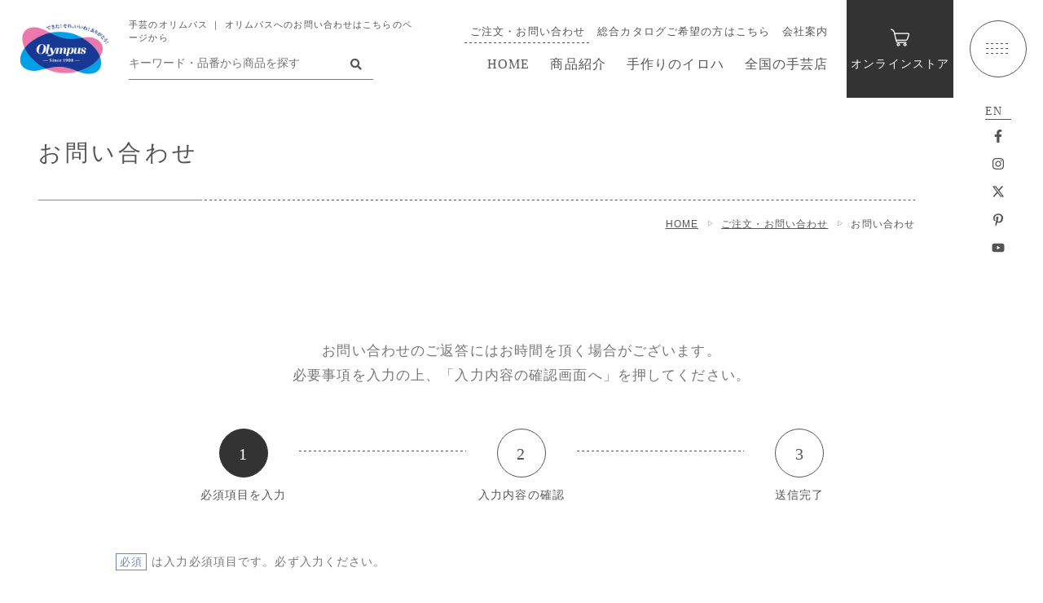

--- FILE ---
content_type: text/html; charset=UTF-8
request_url: https://www.olympus-thread.com/inquiry/form/
body_size: 11018
content:


<!DOCTYPE html>
<html class="mouse lower modern chrome" lang="ja">
<head prefix="og: http://ogp.me/ns# fb: http://ogp.me/ns/fb# website: http://ogp.me/ns/website#">
<meta charset="utf-8">
<title>お問い合わせ | ご注文・お問い合わせ | 手芸のオリムパス</title>

<!-- Google Tag Manager -->
<script>(function(w,d,s,l,i){w[l]=w[l]||[];w[l].push({'gtm.start':
new Date().getTime(),event:'gtm.js'});var f=d.getElementsByTagName(s)[0],
j=d.createElement(s),dl=l!='dataLayer'?'&l='+l:'';j.async=true;j.src=
'https://www.googletagmanager.com/gtm.js?id='+i+dl;f.parentNode.insertBefore(j,f);
})(window,document,'script','dataLayer','GTM-54V9Z9G');</script>
<!-- End Google Tag Manager -->

<meta name="keywords" content="オリムパス,olympus,刺しゅう,刺し子,編み物,パッチワーク,手作りキット,お問い合わせ,ご注文・お問い合わせ">
<meta name="description" content="オリムパスのお問い合わせフォームです。こちらからの商品のご注文は承っておりません。">
<!-- 拡大あり縮小無し -->
<meta name="viewport" content="width=device-width, initial-scale=0.0, minimum-scale=1.0">
<!-- 拡大縮小なし※ios10以降は拡大されます -->
<!-- <meta name="viewport" content="width=device-width, initial-scale=0.0, user-scalable=no, minimum-scale=1.0, maximum-scale=1.0"> -->
<!-- iPhone X safari 全画面に対応する場合は右記追加する※その他別途cssを指定する必要有 viewport-fit=cover -->
<meta name="format-detection" content="telephone=no">
<link rel="index" href="https://www.olympus-thread.com/">

<!-- favicon -->
<link rel="shortcut icon" href="https://www.olympus-thread.com/favicon.ico">

<!-- apple-touch-icon -->
<link rel="apple-touch-icon" href="https://www.olympus-thread.com/apple-touch-icon.png">

<!-- Open graph tags -->
<meta property="fb:app_id" content="">
<meta property="og:site_name" content="手芸のオリムパス">
<meta property="og:title" content="お問い合わせ | ご注文・お問い合わせ | 手芸のオリムパス">
<meta property="og:type" content="website">
<meta property="og:url" content="https://www.olympus-thread.com/inquiry/form/">
<meta property="og:description" content="オリムパスのお問い合わせフォームです。こちらからの商品のご注文は承っておりません。">
<meta property="og:image" content="https://www.olympus-thread.com/ogp.jpg">

<!-- *** stylesheet *** -->
<style rel="stylesheet" media="all">
/* default.css */
html,article,aside,audio,blockquote,body,dd,dialog,div,dl,dt,fieldset,figure,footer,form,h1,h2,h3,h4,h5,h6,header,hgroup,input,li,mark,menu,nav,ol,p,pre,section,td,textarea,th,time,ul,video,main{margin:0;padding:0;word-wrap:break-word;overflow-wrap:break-word;-webkit-font-feature-settings:"palt";font-feature-settings:"palt"}address,caption,cite,code,dfn,em,strong,th,var{font-style:normal;word-wrap:break-word;overflow-wrap:break-word}table{border-collapse:collapse;border-spacing:0}caption,th{text-align:left}q:after,q:before{content:""}embed,object{vertical-align:top}hr,legend{display:none}h1,h2,h3,h4,h5,h6{font-size:100%}abbr,acronym,fieldset,img{border:0}li{list-style-type:none}sup{vertical-align:super;font-size:0.5em}img{vertical-align:top}i{font-style:normal}svg{vertical-align:middle}article,aside,dialog,figure,footer,header,hgroup,nav,section,main{display:block}nav,ul{list-style:none}
</style>
<link href="https://fonts.googleapis.com/css?family=EB+Garamond|Crimson+Text|Roboto&display=swap" rel="stylesheet">
<link href="https://code.ionicframework.com/ionicons/2.0.0/css/ionicons.min.css" rel="stylesheet">
<link rel="stylesheet" href="https://use.fontawesome.com/releases/v5.8.2/css/all.css" integrity="sha384-oS3vJWv+0UjzBfQzYUhtDYW+Pj2yciDJxpsK1OYPAYjqT085Qq/1cq5FLXAZQ7Ay" crossorigin="anonymous">
<link rel="stylesheet" type="text/css" href="//cdn.jsdelivr.net/gh/kenwheeler/slick@1.8.1/slick/slick.css"/>
<link rel="stylesheet" type="text/css" href="//cdn.jsdelivr.net/gh/kenwheeler/slick@1.8.1/slick/slick-theme.css"/>
<link href="https://www.olympus-thread.com/files/css/common.css?v=20260109111939" rel="stylesheet" media="all">

<link rel="stylesheet" href="https://cdn.jsdelivr.net/npm/magnific-popup@1.1.0/dist/magnific-popup.css">
<!-- *** stylesheet *** -->
<link href="https://www.olympus-thread.com/files/css/inquiry_form.css?v=20200427141228" rel="stylesheet" media="all">
<!-- *** javascript *** -->
<!-- jquery-3.4.0　-->
<script src="https://code.jquery.com/jquery-3.4.0.min.js" integrity="sha256-BJeo0qm959uMBGb65z40ejJYGSgR7REI4+CW1fNKwOg=" crossorigin="anonymous"></script>
<script>
// config.js
var $body,$page,$changeImg,$doc=$(document),$w=$(window),$html=$("html"),abi={bp_tab:1199,bp_sp:767,pc:"",tab:"",sp:"",pcView:"",tabView:"",spView:"",finish:"",deviceWidth:"",deviceHeight:"",sT:"",ie9:!!$html.hasClass("ie9"),ie8:!!$html.hasClass("ie8"),ie10:!!$html.hasClass("ie10"),ie11:!!$html.hasClass("ie11"),edge:!!$html.hasClass("edge"),ua_mouse:!!$html.hasClass("mouse"),ua_touch:!!$html.hasClass("touch"),ua_phone:!!$html.hasClass("phone")},rwdFunctions={checkValue:function(){abi.deviceWidth=abi.ie8?$w.width():window.innerWidth,abi.deviceHeight=$w.height(),abi.pc=!!(abi.ie8||abi.deviceWidth>abi.bp_tab),abi.tab=!abi.ie8&&abi.deviceWidth<=abi.bp_tab&&abi.deviceWidth>abi.bp_sp,abi.sp=!abi.ie8&&abi.deviceWidth<=abi.bp_sp},fooLoad:function(i){i.each(function(){$(this).attr("src",$(this).data("img"))})},loadImg:function(){abi.finish=!!(abi.pcView&&abi.tabView&&abi.spView),abi.ie8||abi.finish?abi.pcView||(abi.pcView=!0):abi.pc||abi.tab?(abi.pcView&&abi.tabView||rwdFunctions.fooLoad($("img.load_pc-tab")),abi.pc&&!abi.pcView&&(rwdFunctions.fooLoad($("img.load_pc")),abi.pcView=!0),abi.tab&&!abi.tabView&&(rwdFunctions.fooLoad($("img.load_tab-sp")),abi.tabView=!0)):abi.spView||(rwdFunctions.fooLoad($("img.load_sp,img.load_tab-sp")),abi.spView=!0)},changeImg:function(){if(!abi.ie8)for(var i=0;i<=$changeImg.length-1;i++)$changeImg.eq(i).is(".custom")?abi.deviceWidth>$changeImg.eq(i).data("custom")?$changeImg.eq(i).attr("src",$changeImg.eq(i).data("img")):$changeImg.eq(i).attr("src",$changeImg.eq(i).data("img").replace("-before","-after")):$changeImg.eq(i).is(".tab,.all")?$changeImg.eq(i).is(".tab")?abi.pc?$changeImg.eq(i).attr("src",$changeImg.eq(i).data("img")):$changeImg.eq(i).attr("src",$changeImg.eq(i).data("img").replace("-pc","-tab")):$changeImg.eq(i).is(".all")&&(abi.pc?$changeImg.eq(i).attr("src",$changeImg.eq(i).data("img")):abi.tab?$changeImg.eq(i).attr("src",$changeImg.eq(i).data("img").replace("-pc","-tab")):abi.sp&&$changeImg.eq(i).attr("src",$changeImg.eq(i).data("img").replace("-pc","-sp"))):abi.sp?$changeImg.eq(i).attr("src",$changeImg.eq(i).data("img").replace("-pc","-sp")):$changeImg.eq(i).attr("src",$changeImg.eq(i).data("img"))},adjustFsz:function(){abi.sp&&(abi.deviceHeight>abi.deviceWidth?(p=abi.deviceWidth/3.2,$page.css("fontSize",p+"%")):$page.css("fontSize",""))},settingRwd:function(){rwdFunctions.checkValue(),rwdFunctions.changeImg(),rwdFunctions.loadImg(),rwdFunctions.adjustFsz()}};$.fn.superResize=function(i){var a=$.extend({loadAction:!0,resizeAfter:function(){}},i);a.loadAction&&("interactive"!==document.readyState&&"complete"!==document.readyState||a.resizeAfter());var e=!1,t=abi.deviceWidth;return this.resize(function(){!1!==e&&clearTimeout(e),e=setTimeout(function(){t!=abi.deviceWidth&&(a.resizeAfter(),t=abi.deviceWidth)},300)}),this},$.fn.firstLoad=function(i){var a=$.extend({pc:function(){},pc_tab:function(){},tab:function(){},tab_sp:function(){},sp:function(){}},i),e=[];return this.superResize({resizeAfter:function(){setTimeout(function(){1!=e[0]&&abi.pcView&&(a.pc(),e[0]=!0),(1!=e[1]&&abi.pcView||1!=e[1]&&abi.tabView)&&(a.pc_tab(),e[1]=!0),1!=e[2]&&abi.tabView&&(a.tab(),e[2]=!0),(1!=e[3]&&abi.tabView||1!=e[3]&&abi.spView)&&(a.tab_sp(),e[3]=!0),1!=e[4]&&abi.spView&&(a.sp(),e[4]=!0)},200)}}),this},$.fn.hasAttr=function(i){var a=this.attr(i);return void 0!==a&&!1!==a},document.addEventListener("DOMContentLoaded",function(i){$body=$("body"),$page=$("#abi_page"),$changeImg=$("img.change_img"),rwdFunctions.settingRwd(),abi.ie8&&rwdFunctions.fooLoad($("img.change_img,img.load_pc,img.load_pc-tab")),abi.ua_phone||$('a[href^="tel:"]').wrapInner('<span class="tel"></span>').children("span").unwrap(),abi.ua_touch&&$page.find("*").on({touchstart:function(){$(this).addClass("touchstart").removeClass("touchend")},touchend:function(){$(this).addClass("touchend").removeClass("touchstart")}}),$w.on({load:function(){$w.trigger("resize").trigger("scroll")},resize:function(){rwdFunctions.checkValue()},scroll:function(){abi.sT=$w.scrollTop()}}).superResize({loadAction:!1,resizeAfter:function(){rwdFunctions.settingRwd()}})});
</script>

<script src="https://cdn.jsdelivr.net/combine/npm/magnific-popup@1.1.0,npm/lazysizes@5.1.2,npm/slick-carousel@1.8.1,npm/jquery-inview@1.1.2,npm/lazysizes@5.1.2/plugins/unveilhooks/ls.unveilhooks.min.js" defer></script>
<script src="https://www.olympus-thread.com/files/js/common.min.js?v=20200427141229" defer></script>
<script>
	$(function(e) {
		$('#submit_form').click(function() {
			$('#inquiry_form').submit();
		});
	});
</script>
</head>

<body id="inquiry">
<!-- Google Tag Manager (noscript) -->
<noscript><iframe src="https://www.googletagmanager.com/ns.html?id=GTM-54V9Z9G"
height="0" width="0" style="display:none;visibility:hidden"></iframe></noscript>
<!-- End Google Tag Manager (noscript) -->

<div id="abi_page">
<header id="header" class="con_header">
	<nav class="nav">
	<div class="box_l">
		<div class="box_logo">
			<p class="logo">
				<a href="https://www.olympus-thread.com/" class="over">
					<img class="lazyload" src="[data-uri]" data-src="https://www.olympus-thread.com/files/images/common/logo.png" alt="オリムパス製絲株式会社">
				</a>
			</p>
		</div>
		<div class="box_sarch js-h1_move">
					<h1>手芸のオリムパス ｜ オリムパスへのお問い合わせはこちらのページから</h1>
					<div class="tmp_search">
	<form class="js-search add-search-form" action="https://www.olympus-thread.com/lineup/search/" method="POST">
		<label for="">
			<input name="keyword" type="text" placeholder="キーワード・品番から商品を探す" value="">
			<span class="js-searchBtn ic over">
				<i class="fas fa-search"></i>
			</span>
		</label>
	</form>
</div>
		</div>
		<div class="box_gnav">
			<ul class="gnav">
				<li class="item">
					<a href="https://www.olympus-thread.com/"><em>HOME</em></a>
				</li>
				<li class="js-wrp_megaNav item">
					<span ><em class="js-megaNav">商品紹介</em></span>
					<div class="mega_nav mega_nav_lineup">
						<div class="box_mega_nav">
							<div class="inn_mega_nav">
								
<div class="tmp_wrp_lineup_link">
	<div class="tmp_lineup_link no_scroll">
		<ul>
										<li>
				<a href="https://www.olympus-thread.com/lineup/embroidery/" class="over">
					<span class="inner">
												<span class="img">
							<span class="inn_img">
								<img class="lazyload" src="[data-uri]" data-src="/datas/images/2020/02/25/b86254e379cb1762fd570c60f5608e615919f73d.png" alt="Embroidery">
							</span>
						</span>
												<span class="box_text">
							<span class="lineup_tit_jp">刺しゅう</span>
													<span class="lineup_tit_en">- Embroidery -</span>
												</span>
					</span>
				</a>
			</li>
										<li>
				<a href="https://www.olympus-thread.com/lineup/sashiko/" class="over">
					<span class="inner">
												<span class="img">
							<span class="inn_img">
								<img class="lazyload" src="[data-uri]" data-src="/datas/images/2020/02/25/4259a1d821592e75cb365d1e960682efc2503623.png" alt="sashiko">
							</span>
						</span>
												<span class="box_text">
							<span class="lineup_tit_jp">刺し子</span>
													<span class="lineup_tit_en">- Sashiko -</span>
												</span>
					</span>
				</a>
			</li>
										<li>
				<a href="https://www.olympus-thread.com/lineup/kogin/" class="over">
					<span class="inner">
												<span class="img">
							<span class="inn_img">
								<img class="lazyload" src="[data-uri]" data-src="/datas/images/2020/02/25/8a13aeea8a57776e5212b49c48ea5cbbedf91fb4.png" alt="kogin">
							</span>
						</span>
												<span class="box_text">
							<span class="lineup_tit_jp">こぎん</span>
													<span class="lineup_tit_en">- Kogin -</span>
												</span>
					</span>
				</a>
			</li>
										<li>
				<a href="https://www.olympus-thread.com/lineup/hand_made/" class="over">
					<span class="inner">
												<span class="img">
							<span class="inn_img">
								<img class="lazyload" src="[data-uri]" data-src="/datas/images/2020/02/25/6f66e4bb01013edfa5386b9a0dbde6f79184db9e.png" alt="Hand made">
							</span>
						</span>
												<span class="box_text">
							<span class="lineup_tit_jp">ハンドメイド</span>
													<span class="lineup_tit_en">- Hand made -</span>
												</span>
					</span>
				</a>
			</li>
										<li>
				<a href="https://www.olympus-thread.com/lineup/lace_yarn/" class="over">
					<span class="inner">
												<span class="img">
							<span class="inn_img">
								<img class="lazyload" src="[data-uri]" data-src="/datas/images/2020/02/25/47e8cefe7c1a8b575469861f45ba6ca4f933d979.png" alt="lace_yarn">
							</span>
						</span>
												<span class="box_text">
							<span class="lineup_tit_jp">レース糸</span>
													<span class="lineup_tit_en">- Lace yarn -</span>
												</span>
					</span>
				</a>
			</li>
										<li>
				<a href="https://www.olympus-thread.com/lineup/tatting_lace_yarn/" class="over">
					<span class="inner">
												<span class="img">
							<span class="inn_img">
								<img class="lazyload" src="[data-uri]" data-src="/datas/images/2020/03/02/faf014cf63b6910a0a8ca26118f23442f0fbdee7.png" alt="Tatting lace yarn">
							</span>
						</span>
												<span class="box_text">
							<span class="lineup_tit_jp">タティングレース糸</span>
													<span class="lineup_tit_en">- Tatting lace yarn -</span>
												</span>
					</span>
				</a>
			</li>
										<li>
				<a href="https://www.olympus-thread.com/lineup/knitting_yarn/" class="over">
					<span class="inner">
												<span class="img">
							<span class="inn_img">
								<img class="lazyload" src="[data-uri]" data-src="/datas/images/2020/03/02/887e603e2da6d77acd86239d0a8aa45097bfb223.png" alt="Knitting yarn">
							</span>
						</span>
												<span class="box_text">
							<span class="lineup_tit_jp">手編み糸</span>
													<span class="lineup_tit_en">- Knitting yarn -</span>
												</span>
					</span>
				</a>
			</li>
										<li>
				<a href="https://www.olympus-thread.com/lineup/tool/" class="over">
					<span class="inner">
												<span class="img">
							<span class="inn_img">
								<img class="lazyload" src="[data-uri]" data-src="/datas/images/2020/04/23/0c79eb1d92963c97d4c5873728b4d6e7acc93bf9.png" alt="Tool">
							</span>
						</span>
												<span class="box_text">
							<span class="lineup_tit_jp">手作りツール</span>
													<span class="lineup_tit_en">- Tool -</span>
												</span>
					</span>
				</a>
			</li>
					</ul>
	</div>
</div>
								<div class="box_btn">
									<a href="https://www.olympus-thread.com/lineup/" class="tmp_btn_dotted over" ><span><span class="inn">すべての商品を見る</span></span><i class="arrow"></i>
						<svg width="100%">
							<rect x="1%" y="1%" fill="none" width="98%" height="98%" rx="40" />
						</svg>
					</a>								</div>
							</div>
						</div>
					</div>
				</li>
				<li class="js-wrp_megaNav item">
					<span ><em class="js-megaNav">手作りのイロハ</em></span>
					<div class="mega_nav mega_nav_beginner">
						<div class="box_mega_nav">
							<div class="inn_mega_nav">
								<ul>
																	<li>
										<a href="https://www.olympus-thread.com/basic/" class="over">
											<span class="img">
												<span class="ic">
													<span class="inner lazyload" data-bg="https://www.olympus-thread.com/files/images/common/ic_step1.png"></span>
												</span>
												<span class="inn_img">
													<img class="lazyload" src="[data-uri]" data-src="https://www.olympus-thread.com/files/images/common/img_gnav_basic.jpg" alt="手作りの基本">
												</span>
											</span>
											<span class="box_text">
												<span class="beginner_tit_jp">手作りの基本</span>
											</span>
										</a>
									</li>
																	<li>
										<a href="https://www.olympus-thread.com/lesson/" class="over">
											<span class="img">
												<span class="ic">
													<span class="inner lazyload" data-bg="https://www.olympus-thread.com/files/images/common/ic_step2.png"></span>
												</span>
												<span class="inn_img">
													<img class="lazyload" src="[data-uri]" data-src="https://www.olympus-thread.com/files/images/common/img_gnav_lesson.jpg" alt="はじめてみよう手づくりレッスン・動画">
												</span>
											</span>
											<span class="box_text">
												<span class="beginner_tit_jp">はじめてみよう<br class="view_sp">手づくりレッスン・動画</span>
											</span>
										</a>
									</li>
																	<li>
										<a href="https://www.olympus-thread.com/download/" class="over">
											<span class="img">
												<span class="ic">
													<span class="inner lazyload" data-bg="https://www.olympus-thread.com/files/images/common/ic_step3.png"></span>
												</span>
												<span class="inn_img">
													<img class="lazyload" src="[data-uri]" data-src="https://www.olympus-thread.com/files/images/common/img_gnav_download.jpg" alt="作り方ダウンロード">
												</span>
											</span>
											<span class="box_text">
												<span class="beginner_tit_jp">作り方ダウンロード</span>
											</span>
										</a>
									</li>
																</ul>
							</div>
						</div>
					</div>
				</li>
				<li class="item">
					<a href="https://www.olympus-thread.com/shop/"><em>全国の手芸店</em></a>
				</li>
			</ul>
			<ul class="gnav_s">
				<li class="item s">
					<a href="https://www.olympus-thread.com/inquiry/" class="is-active"><em>ご注文・お問い合わせ</em></a>
				</li>
				<li class="item s">
					<a href="https://www.olympus-thread.com/catalog/"><em>総合カタログご希望の方はこちら</em></a>
				</li>
				<li class="item s">
					<a href="https://www.olympus-thread.com/company/"><em>会社案内</em></a>
				</li>
			</ul>
		</div>
		<div class="box_btn_search view_sp">
			<span class="js-searchOpen inn_btn_search over" data-target="#js-searchModal">
				<span class="inner">
					<i class="fas fa-search"></i>
					<span class="jp">商品検索</span>
				</span>
			</span>
		</div>
		<div class="box_online">
			<a href="https://olympus-thread-shop.jp/" target="_blank" rel="noopener" class="over">
				<span class="inner">
					<span class="ic"><img src="https://www.olympus-thread.com/files/images/common/ic_shop.jpg" alt="オンラインストア"></span>
					<span class="jp">オンラインストア</span>
				</span>
			</a>
		</div>
	</div>
	<div class="box_r">
		<a href="javascript:void(0)" class="js-menuOpen box_menu" data-target="#js-menuModal">
			<span class="line">
				<span></span>
				<span></span>
				<span></span>
			</span>
			<span class="jp view_sp">
				<em>メニュー</em>
				<em>閉じる</em>
			</span>
		</a>
	</div>
</nav></header><!-- /#header --><main id="contents">
	<div class="con_title dir_third">
	<div class="box_l">
		<div class="box_title">
					<h2>
				<span class="jp">お問い合わせ</span>
						</h2>
		</div>
		<!-- パンくず -->
<div class="con_topicpath dir_third">
	<ul class="topicpath" vocab="https://schema.org/" typeof="BreadcrumbList">
		<li property="itemListElement" typeof="ListItem">
			<a property="item" href="https://www.olympus-thread.com/" typeof="WebPage" class="over">
				<span property="name">HOME</span>
			</a>
			<meta property="position" content="1">
		</li>
					<li property="itemListElement" typeof="ListItem">
			<a property="item" href="https://www.olympus-thread.com/inquiry/" typeof="WebPage" class="over">
				<span property="name">ご注文・お問い合わせ</span>
			</a>
			<meta property="position" content="2">
		</li>
		<li property="itemListElement" typeof="ListItem">
			<span property="name">お問い合わせ</span>
			<meta property="position" content="3">
		</li>
				</ul><!-- /.topicpath -->
</div>
	</div>
	<div class="box_r">
			<p class="tmp_lang">
			<a href="https://www.olympus-thread.com/en/" class="over" target="_blank" rel="noopener">EN<i class="ion-ios-arrow-right"></i></a>
		</p>
			<ul class="sns">
                                <li class="facebook">
                <a href="https://www.facebook.com/olympusthread" class="over" target="_blank">
                                            <img src="/files/images/common/ic_facebook.svg" alt="Facebook" width="16" height="16">
                                    </a>
            </li>
                                        <li class="instagram">
                <a href="https://www.instagram.com/olympusthread/" class="over" target="_blank">
                                            <img src="/files/images/common/ic_instagram.svg" alt="Instagram" width="16" height="16">
                                    </a>
            </li>
                                        <li class="twitter">
                <a href="https://twitter.com/olympus_sp" class="over" target="_blank">
                                            <svg xmlns="http://www.w3.org/2000/svg" height="16" width="16" viewBox="0 0 512 512"><path fill="#555" d="M389.2 48h70.6L305.6 224.2 487 464H345L233.7 318.6 106.5 464H35.8L200.7 275.5 26.8 48H172.4L272.9 180.9 389.2 48zM364.4 421.8h39.1L151.1 88h-42L364.4 421.8z"/></svg>
                                    </a>
            </li>
                                        <li class="pinterest">
                <a href="https://www.pinterest.jp/kokyakusouzou/pins/" class="over" target="_blank">
                                            <img src="/files/images/common/ic_pinterest.svg" alt="Pinterest" width="16" height="16">
                                    </a>
            </li>
                                        <li class="youtube">
                <a href="https://www.youtube.com/channel/UCanH-HFHh-0sq_0yA9OMZww" class="over" target="_blank">
                                            <img src="/files/images/common/ic_youtube.svg" alt="Youtube" width="16" height="16">
                                    </a>
            </li>
                                        <li class="tiktok"><a href="#" class="over" target="_blank"><i class="fab tiktok"></i></a></li>
            </ul>	</div>
</div>

	<!-- 入力ページ用の文言です。 -->
	<div class="con_lower_intro">
		<p>お問い合わせのご返答にはお時間を頂く場合がございます。<br class="view_pc-tab">必要事項を入力の上、「入力内容の確認画面へ」を押してください。</p>
	</div>

	<!-- チェック用の文言です。 -->
	<!-- <div class="con_lower_intro">
		<p>ご入力内容をご確認頂き、「送信する」を押してください。</p>
	</div> -->

	<div class="con_flow">
		<ul>
			<li class="active"><em>1</em>必須項目を<br class="view_sp">入力</li>
			<li><em>2</em>入力内容の<br class="view_sp">確認</li>
			<li><em>3</em>送信完了</li>
		</ul>
	</div><!-- /.con_flow -->

	<div class="con_form">
		<p class="form_text"><span class="required">必須</span>は入力必須項目です。必ず入力ください。</p>
		<form name="" method="post" action="./#inquiry_form" id="inquiry_form" name="inquiry_form">			<table class="form_table">
				<tr>
					<th>お名前<span class="required">必須</span></th>
					<td>
						<p class="input input_s">
							<input type="text" id="name" name="name" required="required" placeholder="山田 太郎" />						</p>
											</td>
				</tr>
				<tr>
					<th>ふりがな<span class="required">必須</span></th>
					<td>
						<p class="input input_s">
							<input type="text" id="kana" name="kana" required="required" placeholder="やまだ たろう" />						</p>
											</td>
				</tr>
				<tr>
					<th>お電話番号<span class="required">必須</span></th>
					<td>
						<p class="input input_s">
							<input type="text" id="phone" name="phone" required="required" placeholder="ハイフン無しで入力ください" />						</p>
											</td>
				</tr>
				<tr>
					<th>メールアドレス<span class="required">必須</span></th>
					<td>
						<p class="input">
							<input type="text" id="mail" name="mail" required="required" placeholder="inquiry@olympus.jp" />						</p>
											</td>
				</tr>
                <tr>
                    <th>会社名</th>
                    <td>
                        <p class="input">
                            <input type="text" id="company" name="company" placeholder="オリムパス製絲株式会社" />                        </p>
                    </td>
                </tr>
                <tr>
                    <th>用件選択<span class="required">必須</span></th>
                    <td>
                        <p class="input">
                            <select
        id="subject" name="subject" required="required"    >
    <option value="" selected="selected">▼用件を選んでください▼</option>        <option value="1" >商品に関するお問い合わせ</option>
                <option value="2" >ビジネスのご相談</option>
                <option value="3" >その他</option></select>                        </p>
                                            </td>
                </tr>
				<tr>
					<th>お問い合わせ内容<span class="required">必須</span></th>
					<td>
						<div class="textarea">
							<textarea id="message" name="message" required="required" placeholder="お問合せ内容を入力ください。"></textarea>						</div>
											</td>
				</tr>
			</table>
			<div class="box_privacy">
				<p>
					<label>
												<input type="checkbox"
    id="policy_0" name="policy[]" class="checkbox-input"     value="1"    />												<span class="checkbox-parts">プライバシーポリシーに同意する</span>
					</label>

					<br class="view_sp"><a href="https://www.olympus-thread.com/privacy/" target="_blank" class="over">（プライバシーポリシー）</a>
				</p>
							</div>

			<!-- 入力ページ用のボタンです。 -->
			<div class="box_form_btn">
				<p>
					<a href="javascript:void(0)" id="submit_form" class="tmp_btn_dotted">
						<span>
							<span class="inn">入力内容を確認する</span>
						</span>
						<i class="arrow"></i>
						<svg width="100%">
							<rect x="1%" y="1%" fill="none" width="98%" height="98%" rx="40" />
						</svg>
					</a>
				</p>
			</div>

		<input type="hidden" id="_token" name="_token" value="09cqDsu6aqPU52lAi-6JkZu54jhEuTv-okysj7RITjc" /></form>	</div>

</main><!-- /#contents -->

<footer id="footer" class="con_footer lazyload" data-bg="https://www.olympus-thread.com/files/images/footer/foo_line.png">
	<div class="box_footer_top">
		<div class="box_l">
			<p class="logo view_pc-tab">
				<a href="https://www.olympus-thread.com/" class="img over"><img src="https://www.olympus-thread.com/files/images/common/logo.png" alt="オリムパス製絲株式会社"></a>
			</p>
			<p class="box_btn">
				<a href="https://www.olympus-thread.com/correction/" class="tmp_btn_dotted over" ><span><span class="inn"><em>※ </em>お詫びと訂正</span></span><i class="arrow"></i>
						<svg width="100%">
							<rect x="1%" y="1%" fill="none" width="98%" height="98%" rx="40" />
						</svg>
					</a>			</p>
		</div>
		<div class="box_r  view_pc-tab">
			<ul>
				<li>
					<a href="https://www.olympus-thread.com/faq/" class="over">よくあるご質問</a>
				</li>
				<li>
					<a href="https://www.olympus-thread.com/privacy/" class="over">プライバシーポリシー・著作権について</a>
				</li>
				<li>
					<a href="https://www.olympus-thread.com/agent/" class="over">企業様専用画像ダウンロード</a>
				</li>
			</ul>
			<p class="box_btn">
				<a href="https://olympus-thread-shop.jp/" class="tmp_btn_mormal over" target="_blank" rel="noopener"><span><span class="inn">オンラインストア</span></span><i class="ion-ios-arrow-right"></i></a>			</p>
		</div>
	</div>
	<div class="box_footer_bottom">
		<div class="box_l">
			<p class="tit view_pc-tab">Follow us</p>
			<ul class="sns">
                                <li class="facebook">
                <a href="https://www.facebook.com/olympusthread" class="over" target="_blank">
                                            <img src="/files/images/common/ic_facebook.svg" alt="Facebook" width="16" height="16">
                                    </a>
            </li>
                                        <li class="instagram">
                <a href="https://www.instagram.com/olympusthread/" class="over" target="_blank">
                                            <img src="/files/images/common/ic_instagram.svg" alt="Instagram" width="16" height="16">
                                    </a>
            </li>
                                        <li class="twitter">
                <a href="https://twitter.com/olympus_sp" class="over" target="_blank">
                                            <svg xmlns="http://www.w3.org/2000/svg" height="16" width="16" viewBox="0 0 512 512"><path fill="#555" d="M389.2 48h70.6L305.6 224.2 487 464H345L233.7 318.6 106.5 464H35.8L200.7 275.5 26.8 48H172.4L272.9 180.9 389.2 48zM364.4 421.8h39.1L151.1 88h-42L364.4 421.8z"/></svg>
                                    </a>
            </li>
                                        <li class="pinterest">
                <a href="https://www.pinterest.jp/kokyakusouzou/pins/" class="over" target="_blank">
                                            <img src="/files/images/common/ic_pinterest.svg" alt="Pinterest" width="16" height="16">
                                    </a>
            </li>
                                        <li class="youtube">
                <a href="https://www.youtube.com/channel/UCanH-HFHh-0sq_0yA9OMZww" class="over" target="_blank">
                                            <img src="/files/images/common/ic_youtube.svg" alt="Youtube" width="16" height="16">
                                    </a>
            </li>
                                        <li class="tiktok"><a href="#" class="over" target="_blank"><i class="fab tiktok"></i></a></li>
            </ul>		</div>
		<div class="box_r">
			<p id="copyright">&copy; 2026 OLYMPUS THREAD Mfg.Co.,LTD</p>
			<p class="btn_ptop view_pc-tab">
				<a href="#abi_page"class="over">
					<img class="lazyload" src="[data-uri]" data-src="https://www.olympus-thread.com/files/images/footer/img_ptop.png" alt="TOP">
				</a>
			</p>
		</div>
	</div>
</footer>

<div class="fix_nav transitionNegation">
	<nav class="nav">
	<div class="box_l">
		<div class="box_logo">
			<p class="logo">
				<a href="https://www.olympus-thread.com/" class="over">
					<img class="lazyload" src="[data-uri]" data-src="https://www.olympus-thread.com/files/images/common/logo.png" alt="オリムパス製絲株式会社">
				</a>
			</p>
		</div>
		<div class="box_sarch">
					<div class="tmp_search">
	<form class="js-search add-search-form" action="https://www.olympus-thread.com/lineup/search/" method="POST">
		<label for="">
			<input name="keyword" type="text" placeholder="キーワード・品番から商品を探す" value="">
			<span class="js-searchBtn ic over">
				<i class="fas fa-search"></i>
			</span>
		</label>
	</form>
</div>
		</div>
		<div class="box_gnav">
			<ul class="gnav">
				<li class="item">
					<a href="https://www.olympus-thread.com/"><em>HOME</em></a>
				</li>
				<li class="js-wrp_megaNav item">
					<span ><em class="js-megaNav">商品紹介</em></span>
					<div class="mega_nav mega_nav_lineup">
						<div class="box_mega_nav">
							<div class="inn_mega_nav">
								
<div class="tmp_wrp_lineup_link">
	<div class="tmp_lineup_link no_scroll">
		<ul>
										<li>
				<a href="https://www.olympus-thread.com/lineup/embroidery/" class="over">
					<span class="inner">
												<span class="img">
							<span class="inn_img">
								<img class="lazyload" src="[data-uri]" data-src="/datas/images/2020/02/25/b86254e379cb1762fd570c60f5608e615919f73d.png" alt="Embroidery">
							</span>
						</span>
												<span class="box_text">
							<span class="lineup_tit_jp">刺しゅう</span>
													<span class="lineup_tit_en">- Embroidery -</span>
												</span>
					</span>
				</a>
			</li>
										<li>
				<a href="https://www.olympus-thread.com/lineup/sashiko/" class="over">
					<span class="inner">
												<span class="img">
							<span class="inn_img">
								<img class="lazyload" src="[data-uri]" data-src="/datas/images/2020/02/25/4259a1d821592e75cb365d1e960682efc2503623.png" alt="sashiko">
							</span>
						</span>
												<span class="box_text">
							<span class="lineup_tit_jp">刺し子</span>
													<span class="lineup_tit_en">- Sashiko -</span>
												</span>
					</span>
				</a>
			</li>
										<li>
				<a href="https://www.olympus-thread.com/lineup/kogin/" class="over">
					<span class="inner">
												<span class="img">
							<span class="inn_img">
								<img class="lazyload" src="[data-uri]" data-src="/datas/images/2020/02/25/8a13aeea8a57776e5212b49c48ea5cbbedf91fb4.png" alt="kogin">
							</span>
						</span>
												<span class="box_text">
							<span class="lineup_tit_jp">こぎん</span>
													<span class="lineup_tit_en">- Kogin -</span>
												</span>
					</span>
				</a>
			</li>
										<li>
				<a href="https://www.olympus-thread.com/lineup/hand_made/" class="over">
					<span class="inner">
												<span class="img">
							<span class="inn_img">
								<img class="lazyload" src="[data-uri]" data-src="/datas/images/2020/02/25/6f66e4bb01013edfa5386b9a0dbde6f79184db9e.png" alt="Hand made">
							</span>
						</span>
												<span class="box_text">
							<span class="lineup_tit_jp">ハンドメイド</span>
													<span class="lineup_tit_en">- Hand made -</span>
												</span>
					</span>
				</a>
			</li>
										<li>
				<a href="https://www.olympus-thread.com/lineup/lace_yarn/" class="over">
					<span class="inner">
												<span class="img">
							<span class="inn_img">
								<img class="lazyload" src="[data-uri]" data-src="/datas/images/2020/02/25/47e8cefe7c1a8b575469861f45ba6ca4f933d979.png" alt="lace_yarn">
							</span>
						</span>
												<span class="box_text">
							<span class="lineup_tit_jp">レース糸</span>
													<span class="lineup_tit_en">- Lace yarn -</span>
												</span>
					</span>
				</a>
			</li>
										<li>
				<a href="https://www.olympus-thread.com/lineup/tatting_lace_yarn/" class="over">
					<span class="inner">
												<span class="img">
							<span class="inn_img">
								<img class="lazyload" src="[data-uri]" data-src="/datas/images/2020/03/02/faf014cf63b6910a0a8ca26118f23442f0fbdee7.png" alt="Tatting lace yarn">
							</span>
						</span>
												<span class="box_text">
							<span class="lineup_tit_jp">タティングレース糸</span>
													<span class="lineup_tit_en">- Tatting lace yarn -</span>
												</span>
					</span>
				</a>
			</li>
										<li>
				<a href="https://www.olympus-thread.com/lineup/knitting_yarn/" class="over">
					<span class="inner">
												<span class="img">
							<span class="inn_img">
								<img class="lazyload" src="[data-uri]" data-src="/datas/images/2020/03/02/887e603e2da6d77acd86239d0a8aa45097bfb223.png" alt="Knitting yarn">
							</span>
						</span>
												<span class="box_text">
							<span class="lineup_tit_jp">手編み糸</span>
													<span class="lineup_tit_en">- Knitting yarn -</span>
												</span>
					</span>
				</a>
			</li>
										<li>
				<a href="https://www.olympus-thread.com/lineup/tool/" class="over">
					<span class="inner">
												<span class="img">
							<span class="inn_img">
								<img class="lazyload" src="[data-uri]" data-src="/datas/images/2020/04/23/0c79eb1d92963c97d4c5873728b4d6e7acc93bf9.png" alt="Tool">
							</span>
						</span>
												<span class="box_text">
							<span class="lineup_tit_jp">手作りツール</span>
													<span class="lineup_tit_en">- Tool -</span>
												</span>
					</span>
				</a>
			</li>
					</ul>
	</div>
</div>
								<div class="box_btn">
									<a href="https://www.olympus-thread.com/lineup/" class="tmp_btn_dotted over" ><span><span class="inn">すべての商品を見る</span></span><i class="arrow"></i>
						<svg width="100%">
							<rect x="1%" y="1%" fill="none" width="98%" height="98%" rx="40" />
						</svg>
					</a>								</div>
							</div>
						</div>
					</div>
				</li>
				<li class="js-wrp_megaNav item">
					<span ><em class="js-megaNav">手作りのイロハ</em></span>
					<div class="mega_nav mega_nav_beginner">
						<div class="box_mega_nav">
							<div class="inn_mega_nav">
								<ul>
																	<li>
										<a href="https://www.olympus-thread.com/basic/" class="over">
											<span class="img">
												<span class="ic">
													<span class="inner lazyload" data-bg="https://www.olympus-thread.com/files/images/common/ic_step1.png"></span>
												</span>
												<span class="inn_img">
													<img class="lazyload" src="[data-uri]" data-src="https://www.olympus-thread.com/files/images/common/img_gnav_basic.jpg" alt="手作りの基本">
												</span>
											</span>
											<span class="box_text">
												<span class="beginner_tit_jp">手作りの基本</span>
											</span>
										</a>
									</li>
																	<li>
										<a href="https://www.olympus-thread.com/lesson/" class="over">
											<span class="img">
												<span class="ic">
													<span class="inner lazyload" data-bg="https://www.olympus-thread.com/files/images/common/ic_step2.png"></span>
												</span>
												<span class="inn_img">
													<img class="lazyload" src="[data-uri]" data-src="https://www.olympus-thread.com/files/images/common/img_gnav_lesson.jpg" alt="はじめてみよう手づくりレッスン・動画">
												</span>
											</span>
											<span class="box_text">
												<span class="beginner_tit_jp">はじめてみよう<br class="view_sp">手づくりレッスン・動画</span>
											</span>
										</a>
									</li>
																	<li>
										<a href="https://www.olympus-thread.com/download/" class="over">
											<span class="img">
												<span class="ic">
													<span class="inner lazyload" data-bg="https://www.olympus-thread.com/files/images/common/ic_step3.png"></span>
												</span>
												<span class="inn_img">
													<img class="lazyload" src="[data-uri]" data-src="https://www.olympus-thread.com/files/images/common/img_gnav_download.jpg" alt="作り方ダウンロード">
												</span>
											</span>
											<span class="box_text">
												<span class="beginner_tit_jp">作り方ダウンロード</span>
											</span>
										</a>
									</li>
																</ul>
							</div>
						</div>
					</div>
				</li>
				<li class="item">
					<a href="https://www.olympus-thread.com/shop/"><em>全国の手芸店</em></a>
				</li>
			</ul>
			<ul class="gnav_s">
				<li class="item s">
					<a href="https://www.olympus-thread.com/inquiry/" class="is-active"><em>ご注文・お問い合わせ</em></a>
				</li>
				<li class="item s">
					<a href="https://www.olympus-thread.com/catalog/"><em>総合カタログご希望の方はこちら</em></a>
				</li>
				<li class="item s">
					<a href="https://www.olympus-thread.com/company/"><em>会社案内</em></a>
				</li>
			</ul>
		</div>
		<div class="box_btn_search view_sp">
			<span class="js-searchOpen inn_btn_search over" data-target="#js-searchModal">
				<span class="inner">
					<i class="fas fa-search"></i>
					<span class="jp">商品検索</span>
				</span>
			</span>
		</div>
		<div class="box_online">
			<a href="https://olympus-thread-shop.jp/" target="_blank" rel="noopener" class="over">
				<span class="inner">
					<span class="ic"><img src="https://www.olympus-thread.com/files/images/common/ic_shop.jpg" alt="オンラインストア"></span>
					<span class="jp">オンラインストア</span>
				</span>
			</a>
		</div>
	</div>
	<div class="box_r">
		<a href="javascript:void(0)" class="js-menuOpen box_menu" data-target="#js-menuModal">
			<span class="line">
				<span></span>
				<span></span>
				<span></span>
			</span>
			<span class="jp view_sp">
				<em>メニュー</em>
				<em>閉じる</em>
			</span>
		</a>
	</div>
</nav></div>

<div id="js-menuModal" class="wrp_fix_menu">
	<div class="con_fix_menu">
		<div class="box_close">
			<p class="js-modalClose close view_pc-tab" data-target="#js-menuModal">
				<span class="line">
					<span></span>
					<span></span>
				</span>
			</p>
					<p class="tmp_lang">
				<a href="https://www.olympus-thread.com/en/" class="over" target="_blank" rel="noopener">EN<i class="ion-ios-arrow-right"></i></a>
			</p>
				</div>
		<p class="logo view_pc-tab">
			<span>
				<img class="lazyload" src="[data-uri]" data-src="https://www.olympus-thread.com/files/images/common/logo.png" alt="オリムパス製絲株式会社">
			</span>
		</p>
		<div class="box_menu">
			<ul class="gnav">
				<li class="item">
					<a href="https://www.olympus-thread.com/" class="l txt ">
						<span class="num">01</span>
						<span class="jp">HOME</span>
					</a>
				</li>
				<li class="item">
					<a href="https://www.olympus-thread.com/lineup/" class="l txt js_acc_lineup">
						<span class="num">02</span>
						<span class="jp">商品紹介<em class="ic_acc view_sp"></em></span>
					</a>
					<div class="acc_listup view_sp">
						
<div class="tmp_wrp_lineup_link">
	<div class="tmp_lineup_link no_scroll">
		<ul>
										<li>
				<a href="https://www.olympus-thread.com/lineup/embroidery/" class="over">
					<span class="inner">
												<span class="img">
							<span class="inn_img">
								<img class="lazyload" src="[data-uri]" data-src="/datas/images/2020/02/25/b86254e379cb1762fd570c60f5608e615919f73d.png" alt="Embroidery">
							</span>
						</span>
												<span class="box_text">
							<span class="lineup_tit_jp">刺しゅう</span>
													<span class="lineup_tit_en">- Embroidery -</span>
												</span>
					</span>
				</a>
			</li>
										<li>
				<a href="https://www.olympus-thread.com/lineup/sashiko/" class="over">
					<span class="inner">
												<span class="img">
							<span class="inn_img">
								<img class="lazyload" src="[data-uri]" data-src="/datas/images/2020/02/25/4259a1d821592e75cb365d1e960682efc2503623.png" alt="sashiko">
							</span>
						</span>
												<span class="box_text">
							<span class="lineup_tit_jp">刺し子</span>
													<span class="lineup_tit_en">- Sashiko -</span>
												</span>
					</span>
				</a>
			</li>
										<li>
				<a href="https://www.olympus-thread.com/lineup/kogin/" class="over">
					<span class="inner">
												<span class="img">
							<span class="inn_img">
								<img class="lazyload" src="[data-uri]" data-src="/datas/images/2020/02/25/8a13aeea8a57776e5212b49c48ea5cbbedf91fb4.png" alt="kogin">
							</span>
						</span>
												<span class="box_text">
							<span class="lineup_tit_jp">こぎん</span>
													<span class="lineup_tit_en">- Kogin -</span>
												</span>
					</span>
				</a>
			</li>
										<li>
				<a href="https://www.olympus-thread.com/lineup/hand_made/" class="over">
					<span class="inner">
												<span class="img">
							<span class="inn_img">
								<img class="lazyload" src="[data-uri]" data-src="/datas/images/2020/02/25/6f66e4bb01013edfa5386b9a0dbde6f79184db9e.png" alt="Hand made">
							</span>
						</span>
												<span class="box_text">
							<span class="lineup_tit_jp">ハンドメイド</span>
													<span class="lineup_tit_en">- Hand made -</span>
												</span>
					</span>
				</a>
			</li>
										<li>
				<a href="https://www.olympus-thread.com/lineup/lace_yarn/" class="over">
					<span class="inner">
												<span class="img">
							<span class="inn_img">
								<img class="lazyload" src="[data-uri]" data-src="/datas/images/2020/02/25/47e8cefe7c1a8b575469861f45ba6ca4f933d979.png" alt="lace_yarn">
							</span>
						</span>
												<span class="box_text">
							<span class="lineup_tit_jp">レース糸</span>
													<span class="lineup_tit_en">- Lace yarn -</span>
												</span>
					</span>
				</a>
			</li>
										<li>
				<a href="https://www.olympus-thread.com/lineup/tatting_lace_yarn/" class="over">
					<span class="inner">
												<span class="img">
							<span class="inn_img">
								<img class="lazyload" src="[data-uri]" data-src="/datas/images/2020/03/02/faf014cf63b6910a0a8ca26118f23442f0fbdee7.png" alt="Tatting lace yarn">
							</span>
						</span>
												<span class="box_text">
							<span class="lineup_tit_jp">タティングレース糸</span>
													<span class="lineup_tit_en">- Tatting lace yarn -</span>
												</span>
					</span>
				</a>
			</li>
										<li>
				<a href="https://www.olympus-thread.com/lineup/knitting_yarn/" class="over">
					<span class="inner">
												<span class="img">
							<span class="inn_img">
								<img class="lazyload" src="[data-uri]" data-src="/datas/images/2020/03/02/887e603e2da6d77acd86239d0a8aa45097bfb223.png" alt="Knitting yarn">
							</span>
						</span>
												<span class="box_text">
							<span class="lineup_tit_jp">手編み糸</span>
													<span class="lineup_tit_en">- Knitting yarn -</span>
												</span>
					</span>
				</a>
			</li>
										<li>
				<a href="https://www.olympus-thread.com/lineup/tool/" class="over">
					<span class="inner">
												<span class="img">
							<span class="inn_img">
								<img class="lazyload" src="[data-uri]" data-src="/datas/images/2020/04/23/0c79eb1d92963c97d4c5873728b4d6e7acc93bf9.png" alt="Tool">
							</span>
						</span>
												<span class="box_text">
							<span class="lineup_tit_jp">手作りツール</span>
													<span class="lineup_tit_en">- Tool -</span>
												</span>
					</span>
				</a>
			</li>
					</ul>
	</div>
</div>
						<div class="box_btn">
							<a href="https://www.olympus-thread.com/lineup/" class="tmp_btn_dotted over" ><span><span class="inn">すべての商品を見る</span></span><i class="arrow"></i>
						<svg width="100%">
							<rect x="1%" y="1%" fill="none" width="98%" height="98%" rx="40" />
						</svg>
					</a>						</div>
					</div>
				</li>
				<li class="item">
					<span class="l txt accordion ">
						<span class="num">03</span>
						<span class="jp">手作りのイロハ<em class="ic_acc"></em></span>
					</span>
					<ul class="acc_shop">
													<li>
								<a href="https://www.olympus-thread.com/basic/" class="over">手作りの基本</a>
							</li>
													<li>
								<a href="https://www.olympus-thread.com/lesson/" class="over">はじめてみよう<br class="view_sp">手づくりレッスン・動画</a>
							</li>
													<li>
								<a href="https://www.olympus-thread.com/download/" class="over">作り方ダウンロード</a>
							</li>
											</ul>
				</li>
				<li class="item">
					<a href="https://www.olympus-thread.com/news/145/" class="l txt">
						<span class="num">04</span>
						<span class="jp">ハンドメイド作家NOTE</span>
					</a>
				</li>
				<li class="item">
					<a href="https://www.olympus-thread.com/sasiko_community/" class="l txt ">
						<span class="num">05</span>
						<span class="jp">刺し子女子の部屋</span>
					</a>
				</li>
				<li class="item">
					<a href="https://www.olympus-thread.com/shop/" class="l txt ">
						<span class="num">06</span>
						<span class="jp">全国の手芸店</span>
					</a>
				</li>
			</ul>
			<ul class="snav">
							<li>
					<a href="https://www.olympus-thread.com/faq/" class="txt">
												<span class="jp">よくあるご質問</span>
											</a>
				</li>
							<li>
					<a href="https://www.olympus-thread.com/inquiry/" class="txt is-active">
												<span class="jp">ご注文・お問い合わせ</span>
											</a>
				</li>
							<li>
					<a href="https://www.olympus-thread.com/catalog/" class="txt">
												<span class="jp">総合カタログご希望の方はこちら</span>
											</a>
				</li>
							<li>
					<a href="https://www.olympus-thread.com/news/" class="txt">
												<span class="jp">お知らせ</span>
											</a>
				</li>
							<li>
					<a href="https://www.olympus-thread.com/company/" class="txt">
												<span class="jp">会社案内</span>
											</a>
				</li>
							<li>
					<a href="https://www.olympus-thread.com/privacy/" class="txt">
												<span class="jp">プライバシーポリシー・著作権について</span>
											</a>
				</li>
						</ul>
		</div>
		<div class="box_btn">
			<ul>
				<li>
					<a href="https://olympus-thread-shop.jp/" class="tmp_btn_mormal over" target="_blank" rel="noopener"><span><span class="inn">オンラインストア</span></span><i class="ion-ios-arrow-right"></i></a>				</li>
				<li>
					<a href="https://www.olympus-thread.com/correction/" class="tmp_btn_dotted over" ><span><span class="inn"><em>※ </em>お詫びと訂正</span></span><i class="arrow"></i>
						<svg width="100%">
							<rect x="1%" y="1%" fill="none" width="98%" height="98%" rx="40" />
						</svg>
					</a>				</li>
			</ul>
		</div>
		<div class="box_sns">
			<p class="tit view_pc-tab">Follow us</p>
			<ul class="sns">
                                <li class="facebook">
                <a href="https://www.facebook.com/olympusthread" class="over" target="_blank">
                                            <img src="/files/images/common/ic_facebook.svg" alt="Facebook" width="16" height="16">
                                    </a>
            </li>
                                        <li class="instagram">
                <a href="https://www.instagram.com/olympusthread/" class="over" target="_blank">
                                            <img src="/files/images/common/ic_instagram.svg" alt="Instagram" width="16" height="16">
                                    </a>
            </li>
                                        <li class="twitter">
                <a href="https://twitter.com/olympus_sp" class="over" target="_blank">
                                            <svg xmlns="http://www.w3.org/2000/svg" height="16" width="16" viewBox="0 0 512 512"><path fill="#555" d="M389.2 48h70.6L305.6 224.2 487 464H345L233.7 318.6 106.5 464H35.8L200.7 275.5 26.8 48H172.4L272.9 180.9 389.2 48zM364.4 421.8h39.1L151.1 88h-42L364.4 421.8z"/></svg>
                                    </a>
            </li>
                                        <li class="pinterest">
                <a href="https://www.pinterest.jp/kokyakusouzou/pins/" class="over" target="_blank">
                                            <img src="/files/images/common/ic_pinterest.svg" alt="Pinterest" width="16" height="16">
                                    </a>
            </li>
                                        <li class="youtube">
                <a href="https://www.youtube.com/channel/UCanH-HFHh-0sq_0yA9OMZww" class="over" target="_blank">
                                            <img src="/files/images/common/ic_youtube.svg" alt="Youtube" width="16" height="16">
                                    </a>
            </li>
                                        <li class="tiktok"><a href="#" class="over" target="_blank"><i class="fab tiktok"></i></a></li>
            </ul>		</div>
		<div class="js-modalClose box_close_sp view_sp" data-target="#js-menuModal">
			<p class="close">
				<span class="line">
					<span></span>
					<span></span>
				</span>
			</p>
		</div>
	</div>
</div>

<div id="js-searchModal" class="wrp_fix_search">
	<div class="tmp_search">
	<form class="js-search add-search-form" action="https://www.olympus-thread.com/lineup/search/" method="POST">
		<label for="">
			<input name="keyword" type="text" placeholder="キーワード・品番から商品を探す" value="">
			<span class="js-searchBtn ic over">
				<i class="fas fa-search"></i>
			</span>
		</label>
	</form>
</div>
</div></div>
<!-- #abi_page -->
</body>
</html>


--- FILE ---
content_type: text/css
request_url: https://www.olympus-thread.com/files/css/common.css?v=20260109111939
body_size: 26828
content:
.con_lower_intro,.con_pager_detail,.con_pager_new{width:92%;max-width:1280px;margin:auto}@media only screen and (max-width:1024px){.con_lower_intro,.con_pager_detail,.con_pager_new{width:92%}}html:not(.edge).ie .tmp_category ul:after{content:"";display:table;clear:both}html{font-size:small;line-height:1.5}body{color:#555;background:#fff;-webkit-text-size-adjust:none;font-size:108%;letter-spacing:.08em;-webkit-font-feature-settings:"palt";font-feature-settings:"palt"}@media only screen and (min-width:768px){body{line-height:2.28571}}@media only screen and (max-width:767px){body{line-height:1.8}}.ie body{font-size:105%}@media only screen and (max-width:1024px){body{font-size:100%}}@media only screen and (max-width:767px){body{font-size:87%}}body a{color:#555;text-decoration:none}body a:hover{text-decoration:none}body img{max-width:100%;-webkit-touch-callout:none;line-height:1}body,input,pre,select,textarea{font-family:"ヒラギノ明朝 Pro W3","Hiragino Mincho Pro","ＭＳ Ｐ明朝","MS PMincho",SourceHanSerifJP-Regular,"Times New Roman",Times,serif}input,select,textarea{font-size:100%}html.ie8 .view_sp,html.ie8 .view_tab,html.ie8 .view_tab_sp{display:none!important}html.ie8 #abi_page{min-width:1280px!important;margin:auto;font-size:100%!important}@media only screen and (min-width:1025px){body .view_tab,body .view_tab-sp{display:none!important}}@media only screen and (min-width:768px){body .view_sp{display:none!important}}@media only screen and (max-width:1024px){body .view_pc{display:none!important}}@media only screen and (max-width:767px){body .view_pc-tab,body .view_tab{display:none!important}}.mouse .over{-webkit-transition:.3s opacity ease-in;transition:.3s opacity ease-in}.mouse .over:hover,.touch .over.touchstart{opacity:.7}.touch .over{-webkit-tap-highlight-color:transparent}.touch .over.touchend{-webkit-transition-delay:.2s;transition-delay:.2s}.sns li a{position:relative;display:-webkit-inline-box;display:-ms-inline-flexbox;display:inline-flex;-webkit-box-align:center;-ms-flex-align:center;align-items:center;-webkit-box-pack:center;-ms-flex-pack:center;justify-content:center;width:2em;height:2em;border-radius:50%;-webkit-transition:opacity .3s ease;transition:opacity .3s ease}.sns li a::before{content:"";position:absolute;top:0;left:0;width:100%;height:100%;border-radius:50%;background-color:#e0e0e0;opacity:0;-webkit-transition:opacity .3s ease;transition:opacity .3s ease;z-index:-1}.mouse .sns li a:hover,.touch .sns li a.touchstart{opacity:1!important}.mouse .sns li a:hover::before,.touch .sns li a.touchstart::before{opacity:1}.touch .sns li a{-webkit-tap-highlight-color:transparent}.touch .sns li a.touchend{-webkit-transition-delay:.2s;transition-delay:.2s}.sns li a i,.sns li a img,.sns li a svg{position:relative;z-index:1}.wrp_fix_menu .sns li a::before{z-index:0}*{-webkit-box-sizing:border-box;box-sizing:border-box}#abi_page{overflow:hidden}@media only screen and (min-width:1025px){#abi_page{width:100%;margin:auto}}@media only screen and (min-width:768px){#abi_page{font-size:100%!important}}.nav{display:-webkit-box;display:-ms-flexbox;display:flex;-webkit-box-align:start;-ms-flex-align:start;align-items:flex-start;background:#fff;position:relative}.nav .box_l{display:-webkit-box;display:-ms-flexbox;display:flex;height:100%}@media only screen and (min-width:1025px){.nav .box_l{width:calc(100% - 130px)}}@media only screen and (min-width:768px) and (max-width:1024px){.nav .box_l{width:calc(100% - 100px)}}@media only screen and (max-width:767px){.nav .box_l{width:calc(100% - 70px)}}@media only screen and (min-width:1025px) and (max-width:1366px){.nav .box_l{width:calc(100% - 110px)}}@media only screen and (min-width:768px) and (max-width:895.5px){.nav .box_l{width:calc(100% - 80px)}}.nav .box_logo{display:-webkit-box;display:-ms-flexbox;display:flex;-webkit-box-align:center;-ms-flex-align:center;align-items:center;-webkit-box-pack:center;-ms-flex-pack:center;justify-content:center}@media only screen and (min-width:1025px){.nav .box_logo{width:10.89385%}}@media only screen and (min-width:768px) and (max-width:1024px){.nav .box_logo{width:135px}}@media only screen and (max-width:767px){.nav .box_logo{width:calc(100% - 5.75em - 8.5em)}}@media only screen and (min-width:1025px) and (max-width:1366px){.nav .box_logo{width:13.53591%}}@media only screen and (max-width:767px){.nav .box_logo{padding-left:.5em}}.nav .logo{margin:auto}@media only screen and (min-width:768px){.nav .logo{width:69.23077%}}@media only screen and (max-width:767px){.nav .logo{width:85%}}.ie .nav .logo{margin:0}@media only screen and (max-width:767px){.nav .logo{max-width:100px;margin-left:0}}.nav .logo a,.nav .logo span{display:block;padding-top:56.2963%;position:relative;overflow:hidden}.nav .logo a img:not(.no_adjustment),.nav .logo span img:not(.no_adjustment){width:100%;position:absolute;top:0;left:0;right:0;bottom:0}.nav .logo a.no_img,.nav .logo span.no_img{background:#eee}.nav .logo a.no_img:before,.nav .logo span.no_img:before{font-family:'EB Garamond',serif;content:'NO IMAGE';position:absolute;top:50%;left:50%;-webkit-transform:translate(-50%,-50%);transform:translate(-50%,-50%);white-space:nowrap}@media only screen and (min-width:1441px){.nav .logo a.no_img:before,.nav .logo span.no_img:before{font-size:172%}}@media only screen and (min-width:1025px) and (max-width:1440px){.nav .logo a.no_img:before,.nav .logo span.no_img:before{font-size:158%}}@media only screen and (min-width:768px) and (max-width:1024px){.nav .logo a.no_img:before,.nav .logo span.no_img:before{font-size:129%}}@media only screen and (max-width:767px){.nav .logo a.no_img:before,.nav .logo span.no_img:before{font-size:129%}}@media only screen and (min-width:1025px) and (max-width:1240px){.nav .logo a.no_img:before,.nav .logo span.no_img:before{font-size:143%}}.nav .box_sarch{display:-webkit-box;display:-ms-flexbox;display:flex;-ms-flex-wrap:wrap;flex-wrap:wrap;-webkit-box-align:center;-ms-flex-align:center;align-items:center;-ms-flex-line-pack:center;align-content:center}@media only screen and (min-width:768px){.nav .box_sarch{width:21.78771%}}@media only screen and (max-width:767px){.nav .box_sarch{width:0}}@media only screen and (min-width:1025px) and (max-width:1366px){.nav .box_sarch{width:30.38674%}}@media only screen and (min-width:768px) and (max-width:1024px){.nav .box_sarch{width:calc(100% - 135px - 130px)}}.nav h1{font-size:79%;font-family:"ヒラギノ角ゴ Pro W3","Hiragino Kaku Gothic Pro","メイリオ",Meiryo,sans-serif;width:100%;font-weight:400;line-height:1.5}@media only screen and (min-width:768px){.nav h1{margin-bottom:7.5px}}@media only screen and (max-width:767px){.nav h1{margin-bottom:1em}}@media only screen and (max-width:767px){.nav h1{display:none}}.nav .tmp_search{max-width:300px;width:95%}@media only screen and (max-width:767px){.nav .tmp_search{display:none}}.nav .box_gnav{display:-webkit-box;display:-ms-flexbox;display:flex;-webkit-box-pack:end;-ms-flex-pack:end;justify-content:flex-end;-ms-flex-line-pack:center;align-content:center;-ms-flex-wrap:wrap;flex-wrap:wrap;height:100%}@media only screen and (min-width:768px){.nav .box_gnav{width:56.70391%}}@media only screen and (max-width:767px){.nav .box_gnav{width:0}}@media only screen and (min-width:768px){.nav .box_gnav{padding-right:1.95531%}}@media only screen and (max-width:767px){.nav .box_gnav{padding-right:0}}@media only screen and (min-width:1601px) and (max-width:1820px){.nav .box_gnav{padding-right:1.11732%}}@media only screen and (min-width:1101px) and (max-width:1366px){.nav .box_gnav{width:45.02762%}}@media only screen and (min-width:1025px) and (max-width:1100px){.nav .box_gnav{width:43.37017%}}@media only screen and (max-width:1024px){.nav .box_gnav{display:none}}.nav .gnav,.nav .gnav_s{display:-webkit-box;display:-ms-flexbox;display:flex;-webkit-box-pack:end;-ms-flex-pack:end;justify-content:flex-end}.nav .gnav{width:53.20197%;padding-right:2.95567%}@media only screen and (min-width:1671px){.nav .gnav{height:100%}}@media only screen and (min-width:1761px) and (max-width:1820px){.nav .gnav{padding-right:2.46305%}}@media only screen and (min-width:1671px) and (max-width:1760px){.nav .gnav{padding-right:.98522%}}@media only screen and (min-width:1025px) and (max-width:1670px){.nav .gnav{width:100%;margin-top:15px;padding-right:0;-webkit-box-ordinal-group:3;-ms-flex-order:2;order:2}}.nav .gnav_s{width:46.79803%}@media only screen and (min-width:1025px) and (max-width:1670px){.nav .gnav_s{width:100%;-webkit-box-ordinal-group:2;-ms-flex-order:1;order:1}}@media only screen and (max-width:1100px){.nav .gnav_s{display:none}}.nav .item{display:-webkit-box;display:-ms-flexbox;display:flex;-webkit-box-align:center;-ms-flex-align:center;align-items:center;height:100%}@media only screen and (min-width:768px){.nav .item:not(:first-child){margin-left:25px}}@media only screen and (max-width:767px){.nav .item:not(:first-child){margin-left:0}}@media only screen and (min-width:1025px) and (max-width:1100px){.nav .item:not(:first-child){margin-left:15px}}@media only screen and (min-width:1025px) and (max-width:1760px){.nav .item.s{margin-left:15px}}.nav .item.s a,.nav .item.s>span{font-size:93%}@media only screen and (min-width:1671px) and (max-width:1820px){.nav .item.s a,.nav .item.s>span{font-size:86%}}.nav .item a,.nav .item>span{font-size:115%;display:block;line-height:1.7}@media only screen and (min-width:1671px) and (max-width:1820px){.nav .item a,.nav .item>span{font-size:108%}}@media only screen and (min-width:1025px) and (max-width:1100px){.nav .item a,.nav .item>span{font-size:108%}}.nav .item a em,.nav .item>span em{display:inline-block;position:relative}.nav .item a em::before,.nav .item>span em::before{background-image:linear-gradient(to right,#555,#555 3px,transparent 3px,transparent 6px);background-size:6px 1px;background-repeat:repeat-x;content:"";width:110%;height:1px;position:absolute;bottom:-.25em;left:-5%;opacity:0;-webkit-transition:.2s opacity ease-out;transition:.2s opacity ease-out}.nav .item a.is-active em::before,.nav .item a.is-active_meganva em::before,.nav .item>span.is-active em::before,.nav .item>span.is-active_meganva em::before{opacity:1}.mouse .nav .item a em:hover::before,.mouse .nav .item>span em:hover::before,.touch .nav .item a em.touchstart::before,.touch .nav .item>span em.touchstart::before{-webkit-transition:.6s opacity ease-out;transition:.6s opacity ease-out;opacity:1}.touch .nav .item a em,.touch .nav .item>span em{-webkit-tap-highlight-color:transparent}.touch .nav .item a em.touchend,.touch .nav .item>span em.touchend{-webkit-transition-delay:.2s;transition-delay:.2s}.nav .item>span{display:-webkit-box;display:-ms-flexbox;display:flex;-webkit-box-align:center;-ms-flex-align:center;align-items:center;height:100%}.nav .item>span em{cursor:pointer}.nav .box_btn_search{width:5.75em}.nav .box_btn_search .inn_btn_search{display:-webkit-box;display:-ms-flexbox;display:flex;-webkit-box-align:center;-ms-flex-align:center;align-items:center;-ms-flex-line-pack:center;align-content:center;-webkit-box-pack:center;-ms-flex-pack:center;justify-content:center;height:100%;background:#f3f2ef;text-align:center}@media only screen and (max-width:767px){.nav .box_btn_search .inn_btn_search{padding:0 .5em}}@media only screen and (max-width:767px){.nav .box_btn_search .inner{display:-webkit-box;display:-ms-flexbox;display:flex;-ms-flex-wrap:wrap;flex-wrap:wrap;-ms-flex-line-pack:center;align-content:center;-webkit-box-align:center;-ms-flex-align:center;align-items:center}}.nav .box_btn_search .inner span{display:block;text-align:center}@media only screen and (max-width:767px){.nav .box_btn_search .inner span{width:100%}}.nav .box_btn_search i{display:-webkit-box;display:-ms-flexbox;display:flex;-webkit-box-align:center;-ms-flex-align:center;align-items:center;-webkit-box-pack:center;-ms-flex-pack:center;justify-content:center;margin:auto;min-height:22px}.nav .box_btn_search .jp{font-size:115%}@media only screen and (min-width:768px){.nav .box_btn_search .jp{margin-top:1em}}@media only screen and (max-width:767px){.nav .box_btn_search .jp{margin-top:.5em}}@media only screen and (min-width:768px){.nav .box_btn_search .jp{line-height:1}}@media only screen and (max-width:767px){.nav .box_btn_search .jp{line-height:1.25}}@media only screen and (min-width:768px) and (max-width:1366px){.nav .box_btn_search .jp{font-size:100%}}@media only screen and (max-width:767px){.nav .box_btn_search .jp{margin-top:.5em;font-size:.8em}}@media only screen and (min-width:1025px){.nav .box_online{width:11.17318%}}@media only screen and (min-width:768px) and (max-width:1024px){.nav .box_online{width:130px}}@media only screen and (max-width:767px){.nav .box_online{width:8.5em}}@media only screen and (min-width:1025px) and (max-width:1100px){.nav .box_online{width:12.70718%}}.nav .box_online a{display:-webkit-box;display:-ms-flexbox;display:flex;-webkit-box-align:center;-ms-flex-align:center;align-items:center;-ms-flex-line-pack:center;align-content:center;-webkit-box-pack:center;-ms-flex-pack:center;justify-content:center;height:100%;color:#fff;background:#333}@media only screen and (max-width:767px){.nav .box_online a{padding:0 .5em}}@media only screen and (max-width:767px){.nav .box_online .inner{display:-webkit-box;display:-ms-flexbox;display:flex;-ms-flex-wrap:wrap;flex-wrap:wrap;-ms-flex-line-pack:center;align-content:center;-webkit-box-align:center;-ms-flex-align:center;align-items:center}}.nav .box_online .inner span{display:block;text-align:center}@media only screen and (max-width:767px){.nav .box_online .inner span{width:100%}}.nav .box_online .ic{max-width:23px;max-height:22px;margin:auto}.nav .box_online .jp{font-size:115%}@media only screen and (min-width:768px){.nav .box_online .jp{margin-top:1em}}@media only screen and (max-width:767px){.nav .box_online .jp{margin-top:.5em}}@media only screen and (min-width:768px){.nav .box_online .jp{line-height:1}}@media only screen and (max-width:767px){.nav .box_online .jp{line-height:1.25}}@media only screen and (min-width:768px) and (max-width:1366px){.nav .box_online .jp{font-size:100%}}@media only screen and (max-width:767px){.nav .box_online .jp{margin-top:.5em;font-size:.8em}}.nav .box_r{height:100%;display:-webkit-box;display:-ms-flexbox;display:flex;-webkit-box-align:center;-ms-flex-align:center;align-items:center;-webkit-box-pack:center;-ms-flex-pack:center;justify-content:center}@media only screen and (min-width:1025px){.nav .box_r{width:130px}}@media only screen and (min-width:768px) and (max-width:1024px){.nav .box_r{width:100px}}@media only screen and (max-width:767px){.nav .box_r{width:70px}}@media only screen and (min-width:1025px) and (max-width:1366px){.nav .box_r{width:110px}}@media only screen and (min-width:768px) and (max-width:895.5px){.nav .box_r{width:80px}}.nav .box_r .box_menu{display:-webkit-box;display:-ms-flexbox;display:flex;-ms-flex-line-pack:center;align-content:center;-webkit-box-align:center;-ms-flex-align:center;align-items:center;-webkit-box-pack:center;-ms-flex-pack:center;justify-content:center;-ms-flex-wrap:wrap;flex-wrap:wrap;width:70px;height:70px;border-radius:50%}@media only screen and (min-width:768px){.nav .box_r .box_menu{border:1px solid #555}}@media only screen and (max-width:767px){.nav .box_r .box_menu{border:none}}@media only screen and (min-width:768px) and (max-width:895.5px){.nav .box_r .box_menu{width:60px;height:60px}}.nav .box_r .box_menu.is_active .line span:first-child{-webkit-transform:rotate(45deg);transform:rotate(45deg);top:50%}.nav .box_r .box_menu.is_active .line span:nth-child(2){opacity:0}.nav .box_r .box_menu.is_active .line span:last-child{-webkit-transform:rotate(-45deg);transform:rotate(-45deg);top:50%}.nav .box_r .box_menu.is_active .jp{margin-top:1em}.nav .box_r .box_menu.is_active .jp em:first-of-type{display:none}.nav .box_r .box_menu.is_active .jp em:last-of-type{display:block}.nav .box_r .line{display:block;width:30px;height:14px;position:relative}.nav .box_r .line span{background-image:linear-gradient(to right,#555,#555 3px,transparent 3px,transparent 6px);background-size:6px 1px;background-repeat:repeat-x;display:block;width:100%;height:2px;position:absolute;left:0}.nav .box_r .line span:first-child{top:0}.nav .box_r .line span:nth-child(2){top:calc(50% - 1px)}.nav .box_r .line span:last-child{top:calc(100% - 2px)}.nav .box_r .jp{width:100%;font-size:.8em;line-height:1;margin-top:calc(.5em + 4px);text-align:center}.nav .box_r .jp em:last-of-type{display:none}.con_header,.fix_nav{position:relative;z-index:9}@media only screen and (max-width:767px){.con_header{width:100%;position:fixed;top:0;left:0}}@media only screen and (min-width:1025px){.con_header .nav{height:120px}}@media only screen and (min-width:768px) and (max-width:1024px){.con_header .nav{height:90px}}@media only screen and (max-width:767px){.con_header .nav{height:70px}}.fix_nav{width:100%;height:90px;position:fixed;top:0;left:0;-webkit-transition:.2s opacity ease-out,.2s visibility ease-out;transition:.2s opacity ease-out,.2s visibility ease-out;opacity:0;visibility:hidden}.fixedActive .fix_nav{opacity:1;visibility:visible;-webkit-transition:.6s opacity ease-out,.6s visibility ease-out;transition:.6s opacity ease-out,.6s visibility ease-out}@media only screen and (max-width:767px){.fix_nav{display:none}}.fix_nav .nav{height:100%}#abi_page{position:relative}#abi_page::before{content:"";width:100%;height:100%;background:rgba(0,0,0,.5);position:absolute;top:0;left:0;z-index:8;-webkit-transition:.2s opacity ease-out,.2s visibility ease-out;transition:.2s opacity ease-out,.2s visibility ease-out;opacity:0;visibility:hidden;z-index:9}.is-meganav-active #abi_page::before{opacity:1;visibility:visible;-webkit-transition:.4s opacity ease-out,.4s visibility ease-out;transition:.4s opacity ease-out,.4s visibility ease-out}.mega_nav{display:none;width:100%;position:absolute;top:120px;left:0}.fixedActive .mega_nav{top:90px}.mega_nav .box_mega_nav{background:#e7ebf4}.mega_nav_beginner .inn_mega_nav,.mega_nav_lineup .inn_mega_nav{padding:3.64583% 0}.mega_nav_lineup .inn_mega_nav{max-width:1548px;width:92%;margin-right:auto;margin-left:auto}@media only screen and (max-width:767px){.mega_nav_lineup .inn_mega_nav{width:92%}}.mega_nav_lineup .tmp_wrp_lineup_link{width:100%;max-width:none}.mega_nav_lineup .tmp_wrp_lineup_link ul{margin-bottom:40px}@media only screen and (max-width:1366px){.mega_nav_lineup .tmp_wrp_lineup_link ul{-webkit-box-pack:center;-ms-flex-pack:center;justify-content:center}}.mega_nav_lineup .tmp_wrp_lineup_link li{width:12.2739%;background:#fff}@media only screen and (max-width:1366px){.mega_nav_lineup .tmp_wrp_lineup_link li{width:18.70801%;margin-left:.323%}.mega_nav_lineup .tmp_wrp_lineup_link li:first-child,.mega_nav_lineup .tmp_wrp_lineup_link li:nth-child(6){margin-left:0}.mega_nav_lineup .tmp_wrp_lineup_link li:nth-child(n+6){margin-top:.323%}}.mega_nav_lineup .tmp_wrp_lineup_link a{display:block;width:100%;height:100%;padding:20px 10px}.mega_nav_lineup .tmp_wrp_lineup_link .img{display:block;width:50%;margin:auto}.mega_nav_lineup .tmp_wrp_lineup_link .img .inn_img{display:block;padding-top:74.59016%;position:relative;overflow:hidden}.mega_nav_lineup .tmp_wrp_lineup_link .img .inn_img img:not(.no_adjustment){width:100%;position:absolute;top:50%;left:50%;-webkit-transform:translate(-50%,-50%);transform:translate(-50%,-50%)}.mega_nav_lineup .tmp_wrp_lineup_link .img .inn_img.no_img{background:#eee}.mega_nav_lineup .tmp_wrp_lineup_link .img .inn_img.no_img:before{font-family:'EB Garamond',serif;content:'NO IMAGE';position:absolute;top:50%;left:50%;-webkit-transform:translate(-50%,-50%);transform:translate(-50%,-50%);white-space:nowrap}@media only screen and (min-width:1441px){.mega_nav_lineup .tmp_wrp_lineup_link .img .inn_img.no_img:before{font-size:172%}}@media only screen and (min-width:1025px) and (max-width:1440px){.mega_nav_lineup .tmp_wrp_lineup_link .img .inn_img.no_img:before{font-size:158%}}@media only screen and (min-width:768px) and (max-width:1024px){.mega_nav_lineup .tmp_wrp_lineup_link .img .inn_img.no_img:before{font-size:129%}}@media only screen and (max-width:767px){.mega_nav_lineup .tmp_wrp_lineup_link .img .inn_img.no_img:before{font-size:129%}}@media only screen and (min-width:1025px) and (max-width:1240px){.mega_nav_lineup .tmp_wrp_lineup_link .img .inn_img.no_img:before{font-size:143%}}.mega_nav_lineup .tmp_wrp_lineup_link .box_text{display:block;margin-top:10px;text-align:center}.mega_nav_lineup .tmp_wrp_lineup_link .box_text span{display:block}.mega_nav_lineup .tmp_wrp_lineup_link .lineup_tit_jp{font-size:100%;line-height:1.1}.mega_nav_lineup .tmp_wrp_lineup_link .lineup_tit_en{font-size:93%;font-family:'EB Garamond',serif;margin-top:.5em;line-height:1;color:#888}.mega_nav_lineup .box_btn{max-width:400px;width:92%;margin-right:auto;margin-left:auto}@media only screen and (max-width:767px){.mega_nav_lineup .box_btn{width:92%}}.mega_nav_beginner .inn_mega_nav{max-width:960px;width:92%;margin-right:auto;margin-left:auto}@media only screen and (max-width:767px){.mega_nav_beginner .inn_mega_nav{width:92%}}.mega_nav_beginner ul{display:-webkit-box;display:-ms-flexbox;display:flex;-webkit-box-pack:justify;-ms-flex-pack:justify;justify-content:space-between}.mega_nav_beginner li{width:31.25%}.mega_nav_beginner a{display:block}.mega_nav_beginner .img{display:block;position:relative}.mega_nav_beginner .ic{position:absolute;top:-11.11111%;left:3.33333%;z-index:2}@media only screen and (min-width:768px){.mega_nav_beginner .ic{width:23.33333%}}@media only screen and (max-width:767px){.mega_nav_beginner .ic{width:1em}}.mega_nav_beginner .ic .inner{display:block;padding-top:100%;position:relative;overflow:hidden;background-size:cover}.mega_nav_beginner .ic .inner img:not(.no_adjustment){width:100%;position:absolute;top:50%;left:50%;-webkit-transform:translate(-50%,-50%);transform:translate(-50%,-50%)}.mega_nav_beginner .ic .inner.no_img{background:#eee}.mega_nav_beginner .ic .inner.no_img:before{font-family:'EB Garamond',serif;content:'NO IMAGE';position:absolute;top:50%;left:50%;-webkit-transform:translate(-50%,-50%);transform:translate(-50%,-50%);white-space:nowrap}@media only screen and (min-width:1441px){.mega_nav_beginner .ic .inner.no_img:before{font-size:172%}}@media only screen and (min-width:1025px) and (max-width:1440px){.mega_nav_beginner .ic .inner.no_img:before{font-size:158%}}@media only screen and (min-width:768px) and (max-width:1024px){.mega_nav_beginner .ic .inner.no_img:before{font-size:129%}}@media only screen and (max-width:767px){.mega_nav_beginner .ic .inner.no_img:before{font-size:129%}}@media only screen and (min-width:1025px) and (max-width:1240px){.mega_nav_beginner .ic .inner.no_img:before{font-size:143%}}.mega_nav_beginner .inn_img{display:block;padding-top:60%;position:relative;overflow:hidden}.mega_nav_beginner .inn_img img:not(.no_adjustment){width:100%;position:absolute;top:50%;left:50%;-webkit-transform:translate(-50%,-50%);transform:translate(-50%,-50%)}.mega_nav_beginner .inn_img.no_img{background:#eee}.mega_nav_beginner .inn_img.no_img:before{font-family:'EB Garamond',serif;content:'NO IMAGE';position:absolute;top:50%;left:50%;-webkit-transform:translate(-50%,-50%);transform:translate(-50%,-50%);white-space:nowrap}@media only screen and (min-width:1441px){.mega_nav_beginner .inn_img.no_img:before{font-size:172%}}@media only screen and (min-width:1025px) and (max-width:1440px){.mega_nav_beginner .inn_img.no_img:before{font-size:158%}}@media only screen and (min-width:768px) and (max-width:1024px){.mega_nav_beginner .inn_img.no_img:before{font-size:129%}}@media only screen and (max-width:767px){.mega_nav_beginner .inn_img.no_img:before{font-size:129%}}@media only screen and (min-width:1025px) and (max-width:1240px){.mega_nav_beginner .inn_img.no_img:before{font-size:143%}}.mega_nav_beginner .box_text{font-size:100%;letter-spacing:.08em;-webkit-font-feature-settings:"palt";font-feature-settings:"palt";display:block;margin-top:20px;line-height:1.5;text-align:center}@media only screen and (max-width:767px){#contents{margin-top:70px}}.lower .con_title{display:-webkit-box;display:-ms-flexbox;display:flex}@media only screen and (min-width:1025px){.lower .con_title .box_l{width:calc(100% - 130px)}}@media only screen and (min-width:768px) and (max-width:1024px){.lower .con_title .box_l{width:calc(100% - 100px)}}@media only screen and (max-width:767px){.lower .con_title .box_l{width:100%}}@media only screen and (min-width:1025px) and (max-width:1366px){.lower .con_title .box_l{width:calc(100% - 110px)}}@media only screen and (min-width:768px) and (max-width:895.5px){.lower .con_title .box_l{width:calc(100% - 80px)}}.lower .con_title h2{width:100%;font-weight:400;line-height:1.3}.lower .con_title h2 span{display:block}@media only screen and (min-width:768px){.lower .con_title h2 .jp{letter-spacing:.15em;-webkit-font-feature-settings:"palt";font-feature-settings:"palt"}}@media only screen and (max-width:767px){.lower .con_title h2 .jp{letter-spacing:.11em;-webkit-font-feature-settings:"palt";font-feature-settings:"palt"}}.lower .con_title .box_r{-ms-flex-wrap:wrap;flex-wrap:wrap;-webkit-box-pack:center;-ms-flex-pack:center;justify-content:center;-ms-flex-line-pack:justify;align-content:space-between;padding-bottom:10px}@media only screen and (min-width:1025px){.lower .con_title .box_r{width:130px}}@media only screen and (min-width:768px) and (max-width:1024px){.lower .con_title .box_r{width:100px}}@media only screen and (max-width:767px){.lower .con_title .box_r{width:70px}}@media only screen and (min-width:768px){.lower .con_title .box_r{display:-webkit-box;display:-ms-flexbox;display:flex}}@media only screen and (max-width:767px){.lower .con_title .box_r{display:none}}@media only screen and (min-width:1025px) and (max-width:1366px){.lower .con_title .box_r{width:110px}}@media only screen and (min-width:768px) and (max-width:895.5px){.lower .con_title .box_r{width:80px}}.lower .con_title .box_r.no_lang{-ms-flex-line-pack:end;align-content:flex-end;-webkit-box-align:end;-ms-flex-align:end;align-items:flex-end}.lower .con_title .tmp_lang{width:100%}.lower .con_title .sns a{font-size:108%}.lower .con_title.dir_second .box_title{display:-webkit-box;display:-ms-flexbox;display:flex;-webkit-box-align:center;-ms-flex-align:center;align-items:center;background:url(../images/common/bg_title.jpg);position:relative}@media only screen and (min-width:768px){.lower .con_title.dir_second .box_title{height:220px}}@media only screen and (max-width:767px){.lower .con_title.dir_second .box_title{height:auto}}@media only screen and (max-width:767px){.lower .con_title.dir_second .box_title{padding:4em 0 2.5em}}.lower .con_title.dir_second .ic{content:"";position:absolute}@media only screen and (min-width:768px){.lower .con_title.dir_second .ic{width:161px}}@media only screen and (max-width:767px){.lower .con_title.dir_second .ic{width:31.44531%}}@media only screen and (min-width:768px){.lower .con_title.dir_second .ic{height:90px}}@media only screen and (max-width:767px){.lower .con_title.dir_second .ic{height:auto}}@media only screen and (min-width:768px){.lower .con_title.dir_second .ic{top:45px}}@media only screen and (max-width:767px){.lower .con_title.dir_second .ic{top:calc(50% - 1em)}}@media only screen and (min-width:1441px){.lower .con_title.dir_second .ic{left:130px}}@media only screen and (min-width:1025px) and (max-width:1440px){.lower .con_title.dir_second .ic{left:80px}}@media only screen and (min-width:768px) and (max-width:1024px){.lower .con_title.dir_second .ic{left:50px}}@media only screen and (max-width:767px){.lower .con_title.dir_second .ic{left:.4em}}@media only screen and (min-width:768px) and (max-width:895.5px){.lower .con_title.dir_second .ic{left:25px}}@media only screen and (max-width:767px){.lower .con_title.dir_second .ic{-webkit-transform:translateY(-50%);transform:translateY(-50%)}}.lower .con_title.dir_second .ic span{display:block}@media only screen and (max-width:767px){.lower .con_title.dir_second .ic span{display:block;padding-top:55.90062%;position:relative;overflow:hidden}.lower .con_title.dir_second .ic span img:not(.no_adjustment){width:100%;position:absolute;top:50%;left:50%;-webkit-transform:translate(-50%,-50%);transform:translate(-50%,-50%)}.lower .con_title.dir_second .ic span.no_img{background:#eee}.lower .con_title.dir_second .ic span.no_img:before{font-family:'EB Garamond',serif;content:'NO IMAGE';position:absolute;top:50%;left:50%;-webkit-transform:translate(-50%,-50%);transform:translate(-50%,-50%);white-space:nowrap}}@media only screen and (max-width:767px) and (min-width:1441px){.lower .con_title.dir_second .ic span.no_img:before{font-size:172%}}@media only screen and (max-width:767px) and (min-width:1025px) and (max-width:1440px){.lower .con_title.dir_second .ic span.no_img:before{font-size:158%}}@media only screen and (max-width:767px) and (min-width:768px) and (max-width:1024px){.lower .con_title.dir_second .ic span.no_img:before{font-size:129%}}@media only screen and (max-width:767px) and (max-width:767px){.lower .con_title.dir_second .ic span.no_img:before{font-size:129%}}@media only screen and (max-width:767px) and (min-width:1025px) and (max-width:1240px){.lower .con_title.dir_second .ic span.no_img:before{font-size:143%}}.lower .con_title.dir_second h2{position:relative}@media only screen and (min-width:1441px){.lower .con_title.dir_second h2{padding-left:200px}}@media only screen and (min-width:1025px) and (max-width:1440px){.lower .con_title.dir_second h2{padding-left:150px}}@media only screen and (min-width:768px) and (max-width:1024px){.lower .con_title.dir_second h2{padding-left:100px}}@media only screen and (max-width:767px){.lower .con_title.dir_second h2{padding-left:3.1em}}@media only screen and (min-width:768px) and (max-width:895.5px){.lower .con_title.dir_second h2{padding-left:75px}}@media only screen and (max-width:767px){.lower .con_title.dir_second h2{padding-right:4%}}@media only screen and (min-width:1441px){.lower .con_title.dir_second .jp{font-size:229%}}@media only screen and (min-width:1025px) and (max-width:1440px){.lower .con_title.dir_second .jp{font-size:215%}}@media only screen and (min-width:768px) and (max-width:1024px){.lower .con_title.dir_second .jp{font-size:200%}}@media only screen and (max-width:767px){.lower .con_title.dir_second .jp{font-size:143%}}.lower .con_title.dir_second .en{font-family:'EB Garamond',serif;font-size:100%;color:#888;margin-top:.4em}@media only screen and (min-width:1025px){.lower .con_title.dir_third .box_r{min-height:210px}}@media only screen and (min-width:768px) and (max-width:1024px){.lower .con_title.dir_third .box_r{min-height:180px}}@media only screen and (max-width:767px){.lower .con_title.dir_third .box_r{min-height:none}}.lower .con_title.dir_third .box_title,.lower .con_title.dir_third .con_topicpath{max-width:1260px;width:92%;margin-right:auto;margin-left:auto}@media only screen and (max-width:767px){.lower .con_title.dir_third .box_title,.lower .con_title.dir_third .con_topicpath{width:92%}}@media only screen and (min-width:1760px){.lower .con_title.dir_third .box_title,.lower .con_title.dir_third .con_topicpath{margin-left:17.1875%}}.lower .con_title.dir_third .box_title{display:-webkit-box;display:-ms-flexbox;display:flex;-webkit-box-align:end;-ms-flex-align:end;align-items:flex-end}@media only screen and (min-width:1025px){.lower .con_title.dir_third .box_title{padding-top:50px}}@media only screen and (min-width:768px) and (max-width:1024px){.lower .con_title.dir_third .box_title{padding-top:45px}}@media only screen and (max-width:767px){.lower .con_title.dir_third .box_title{padding-top:2.5em}}.lower .con_title.dir_third h2{background:url(../images/common/bg_tit_line.jpg) no-repeat;background-position:bottom left}@media only screen and (min-width:1025px){.lower .con_title.dir_third h2{padding-bottom:40px}}@media only screen and (min-width:768px) and (max-width:1024px){.lower .con_title.dir_third h2{padding-bottom:35px}}@media only screen and (max-width:767px){.lower .con_title.dir_third h2{padding-bottom:1.25em}}@media only screen and (min-width:1441px){.lower .con_title.dir_third .jp{font-size:215%}}@media only screen and (min-width:1025px) and (max-width:1440px){.lower .con_title.dir_third .jp{font-size:200%}}@media only screen and (min-width:768px) and (max-width:1024px){.lower .con_title.dir_third .jp{font-size:186%}}@media only screen and (max-width:767px){.lower .con_title.dir_third .jp{font-size:129%}}.lower .con_title.dir_lineup_top{position:relative}.lower .con_title.dir_lineup_top .box_title{display:-webkit-box;display:-ms-flexbox;display:flex;-webkit-box-pack:center;-ms-flex-pack:center;justify-content:center;position:relative}@media only screen and (min-width:1025px){.lower .con_title.dir_lineup_top .box_title{margin-top:100px}}@media only screen and (min-width:768px) and (max-width:1024px){.lower .con_title.dir_lineup_top .box_title{margin-top:60px}}@media only screen and (max-width:767px){.lower .con_title.dir_lineup_top .box_title{padding:4em 0 2.5em}}@media only screen and (min-width:1025px){.lower .con_title.dir_lineup_top .box_title{width:calc(100% + 130px)}.lower .con_title.dir_lineup_top .box_r{position:relative;z-index:1}}.lower .con_title.dir_lineup_top h2{width:auto;position:relative}@media only screen and (min-width:768px) and (max-width:895.5px){.lower .con_title.dir_lineup_top h2{padding-left:75px}}.lower .con_title.dir_lineup_top .jp{text-align:center;display:-webkit-box;display:-ms-flexbox;display:flex;-webkit-box-align:center;-ms-flex-align:center;align-items:center}@media only screen and (min-width:1441px){.lower .con_title.dir_lineup_top .jp{font-size:229%}}@media only screen and (min-width:1025px) and (max-width:1440px){.lower .con_title.dir_lineup_top .jp{font-size:215%}}@media only screen and (min-width:768px) and (max-width:1024px){.lower .con_title.dir_lineup_top .jp{font-size:200%}}@media only screen and (max-width:767px){.lower .con_title.dir_lineup_top .jp{font-size:143%}}.lower .con_title.dir_lineup_top .jp::before,.lower .con_title.dir_lineup_top .jp:after{content:"";margin:0 .5em;width:68px;height:28px;background:url(../images/common/ic_lineup_top.png) no-repeat center top;display:block}.lower .con_title.dir_lineup_top .en{font-family:'EB Garamond',serif;font-size:100%;color:#888;margin-top:.4em;text-align:center}.con_topicpath{display:-webkit-box;display:-ms-flexbox;display:flex;-webkit-box-pack:end;-ms-flex-pack:end;justify-content:flex-end}@media only screen and (min-width:1441px){.con_topicpath{margin-top:1.30208%}}@media only screen and (min-width:1025px) and (max-width:1440px){.con_topicpath{margin-top:1.73611%}}@media only screen and (min-width:768px) and (max-width:1024px){.con_topicpath{margin-top:2.44141%}}@media only screen and (max-width:767px){.con_topicpath{margin-top:4.55729%}}@media only screen and (min-width:1025px){.con_topicpath.dir_lineup_top,.con_topicpath.dir_second{width:calc(100% - 130px)}}@media only screen and (min-width:768px) and (max-width:1024px){.con_topicpath.dir_lineup_top,.con_topicpath.dir_second{width:calc(100% - 100px)}}@media only screen and (max-width:767px){.con_topicpath.dir_lineup_top,.con_topicpath.dir_second{width:92%}}@media only screen and (min-width:1025px) and (max-width:1366px){.con_topicpath.dir_lineup_top,.con_topicpath.dir_second{width:calc(100% - 110px)}}@media only screen and (max-width:767px){.con_topicpath.dir_lineup_top,.con_topicpath.dir_second{margin-left:auto;margin-right:auto}}.con_topicpath.dir_lineup_top{position:relative;z-index:2}@media only screen and (min-width:1441px){.con_topicpath.dir_lineup_top{margin-top:-wCon(25,1920)}}@media only screen and (min-width:1025px) and (max-width:1440px){.con_topicpath.dir_lineup_top{margin-top:-wCon(25,1440)}}@media only screen and (min-width:768px) and (max-width:1024px){.con_topicpath.dir_lineup_top{margin-top:-wCon(25,1024)}}@media only screen and (max-width:767px){.con_topicpath.dir_lineup_top{margin-top:-wCon(35,768)}}.con_topicpath ul{display:-webkit-box;display:-ms-flexbox;display:flex;-webkit-box-align:center;-ms-flex-align:center;align-items:center}.con_topicpath li{line-height:1.25}.con_topicpath li:not(:first-of-type){padding-left:2em;position:relative}.con_topicpath li:not(:first-of-type)::before{font-size:58%;content:"▷";line-height:1;position:absolute;top:50%;left:.75em;-webkit-transform:translate(50%,-50%);transform:translate(50%,-50%)}.con_topicpath li a,.con_topicpath li>span{font-family:"ヒラギノ角ゴ Pro W3","Hiragino Kaku Gothic Pro","メイリオ",Meiryo,sans-serif}@media only screen and (min-width:1441px){.con_topicpath li a,.con_topicpath li>span{font-size:93%}}@media only screen and (min-width:1025px) and (max-width:1440px){.con_topicpath li a,.con_topicpath li>span{font-size:86%}}@media only screen and (min-width:768px) and (max-width:1024px){.con_topicpath li a,.con_topicpath li>span{font-size:79%}}@media only screen and (max-width:767px){.con_topicpath li a,.con_topicpath li>span{font-size:72%}}.con_topicpath a{text-decoration:underline}.con_footer{background-repeat:no-repeat;background-position:top right;max-width:1920px;margin-left:auto;margin-right:auto}@media only screen and (min-width:1025px){.con_footer{margin-top:6.77083%}}@media only screen and (min-width:768px) and (max-width:1024px){.con_footer{margin-top:12.69531%}}@media only screen and (max-width:767px){.con_footer{margin-top:13.02083%}}@media only screen and (min-width:768px){.con_footer{padding-top:42px}}@media only screen and (max-width:767px){.con_footer{padding-top:10.9375%}}@media only screen and (min-width:768px){.con_footer{padding-bottom:60px}}@media only screen and (max-width:767px){.con_footer{padding-bottom:2em}}@media only screen and (max-width:767px){.con_footer{background-size:500%}}.box_footer_bottom,.box_footer_top{max-width:1660px;width:92%;margin-right:auto;margin-left:auto}@media only screen and (max-width:767px){.box_footer_bottom,.box_footer_top{width:92%}}.box_footer_top{display:-webkit-box;display:-ms-flexbox;display:flex;-webkit-box-align:center;-ms-flex-align:center;align-items:center;-webkit-box-pack:justify;-ms-flex-pack:justify;justify-content:space-between}@media only screen and (min-width:1025px){.box_footer_top{margin-top:2.34375%}}@media only screen and (min-width:768px) and (max-width:1024px){.box_footer_top{margin-top:4.39453%}}@media only screen and (max-width:767px){.box_footer_top{margin-top:10.41667%}}@media only screen and (min-width:768px){.box_footer_top .box_l{width:425px}}@media only screen and (max-width:767px){.box_footer_top .box_l{width:100%}}@media only screen and (min-width:768px){.box_footer_top .box_l{display:-webkit-box;display:-ms-flexbox;display:flex;-webkit-box-align:center;-ms-flex-align:center;align-items:center}}@media only screen and (min-width:768px) and (max-width:895.5px){.box_footer_top .box_l{display:block;width:250px}}.box_footer_top .box_l .logo{width:134px}@media only screen and (min-width:768px){.box_footer_top .box_l .logo{margin-right:40px}}@media only screen and (max-width:767px){.box_footer_top .box_l .logo{margin-right:0}}.box_footer_top .box_l .logo a{display:block;padding-top:56.71642%;position:relative;overflow:hidden}.box_footer_top .box_l .logo a img:not(.no_adjustment){width:100%;position:absolute;top:50%;left:50%;-webkit-transform:translate(-50%,-50%);transform:translate(-50%,-50%)}.box_footer_top .box_l .logo a.no_img{background:#eee}.box_footer_top .box_l .logo a.no_img:before{font-family:'EB Garamond',serif;content:'NO IMAGE';position:absolute;top:50%;left:50%;-webkit-transform:translate(-50%,-50%);transform:translate(-50%,-50%);white-space:nowrap}@media only screen and (min-width:1441px){.box_footer_top .box_l .logo a.no_img:before{font-size:172%}}@media only screen and (min-width:1025px) and (max-width:1440px){.box_footer_top .box_l .logo a.no_img:before{font-size:158%}}@media only screen and (min-width:768px) and (max-width:1024px){.box_footer_top .box_l .logo a.no_img:before{font-size:129%}}@media only screen and (max-width:767px){.box_footer_top .box_l .logo a.no_img:before{font-size:129%}}@media only screen and (min-width:1025px) and (max-width:1240px){.box_footer_top .box_l .logo a.no_img:before{font-size:143%}}@media only screen and (min-width:768px){.box_footer_top .box_l .box_btn{width:250px}}@media only screen and (max-width:767px){.box_footer_top .box_l .box_btn{width:80%}}.box_footer_top .box_l .box_btn .tmp_btn_dotted>span,.box_footer_top .box_l .box_btn .tmp_btn_dotted_acc>span,.box_footer_top .box_l .box_btn .tmp_btn_dotted_acc_cus>span,.box_footer_top .box_l .box_btn .tmp_btn_dotted_acc_sp>span,.box_footer_top .box_l .box_btn .tmp_btn_dotted_contact>span,.box_footer_top .box_l .box_btn .tmp_btn_dotted_l>span,.box_footer_top .box_l .box_btn .tmp_btn_dotted_noarr>span,.box_footer_top .box_l .box_btn .tmp_btn_dotted_noarr_l>span,.box_footer_top .box_l .box_btn .tmp_btn_dotted_pdf2>span,.box_footer_top .box_l .box_btn .tmp_btn_dotted_pdf>span,.box_footer_top .box_l .box_btn .tmp_btn_dotted_ss>span{-webkit-box-pack:start;-ms-flex-pack:start;justify-content:flex-start}@media only screen and (min-width:768px) and (max-width:895.5px){.box_footer_top .box_l .box_btn{margin-top:20px}}@media only screen and (max-width:767px){.box_footer_top .box_l .box_btn{margin-left:auto;margin-right:auto}}.box_footer_top .box_l .box_btn a{text-align:left}.box_footer_top .box_l .box_btn a>span{width:80%}.box_footer_top .box_r{display:-webkit-box;display:-ms-flexbox;display:flex;-webkit-box-pack:end;-ms-flex-pack:end;justify-content:flex-end;-webkit-box-align:center;-ms-flex-align:center;align-items:center;-ms-flex-wrap:wrap;flex-wrap:wrap}@media only screen and (min-width:768px){.box_footer_top .box_r{width:calc(100% - 425px)}}@media only screen and (max-width:767px){.box_footer_top .box_r{width:100%}}@media only screen and (min-width:768px){.box_footer_top .box_r{padding-left:50px}}@media only screen and (max-width:767px){.box_footer_top .box_r{padding-left:0}}@media only screen and (min-width:768px) and (max-width:895.5px){.box_footer_top .box_r{width:calc(100% - 250px);padding-left:25px}}.box_footer_top .box_r ul{display:-webkit-box;display:-ms-flexbox;display:flex;-ms-flex-wrap:wrap;flex-wrap:wrap;margin-top:-12.5px}@media only screen and (max-width:1366px){.box_footer_top .box_r ul{-webkit-box-pack:end;-ms-flex-pack:end;justify-content:flex-end;width:100%}}.box_footer_top .box_r li{margin-top:12.5px}.box_footer_top .box_r li:not(:first-of-type){margin-left:20px}.box_footer_top .box_r li a{font-size:93%}.box_footer_top .box_r .box_btn{width:250px;margin-left:35px}@media only screen and (max-width:1366px){.box_footer_top .box_r .box_btn{margin-top:20px}}.box_footer_bottom{display:-webkit-box;display:-ms-flexbox;display:flex;-webkit-box-align:center;-ms-flex-align:center;align-items:center;-webkit-box-pack:justify;-ms-flex-pack:justify;justify-content:space-between;-ms-flex-wrap:wrap;flex-wrap:wrap}@media only screen and (min-width:1025px){.box_footer_bottom{margin-top:2.34375%}}@media only screen and (min-width:768px) and (max-width:1024px){.box_footer_bottom{margin-top:4.39453%}}@media only screen and (max-width:767px){.box_footer_bottom{margin-top:7.8125%}}@media only screen and (max-width:767px){.box_footer_bottom{-webkit-box-pack:center;-ms-flex-pack:center;justify-content:center}}.box_footer_bottom .box_l{display:-webkit-box;display:-ms-flexbox;display:flex;-webkit-box-align:center;-ms-flex-align:center;align-items:center}.box_footer_bottom .box_l .tit{font-family:'EB Garamond',serif;font-size:122%}@media only screen and (min-width:1025px){.box_footer_bottom .box_l .tit{margin-right:25px}}@media only screen and (min-width:768px) and (max-width:1024px){.box_footer_bottom .box_l .tit{margin-right:15px}}@media only screen and (max-width:767px){.box_footer_bottom .box_l .tit{margin-right:0}}.box_footer_bottom .box_l .sns{display:-webkit-box;display:-ms-flexbox;display:flex}@media only screen and (min-width:1025px){.box_footer_bottom .box_l li:not(:first-of-type){margin-left:15px}}@media only screen and (min-width:768px) and (max-width:1024px){.box_footer_bottom .box_l li:not(:first-of-type){margin-left:10px}}@media only screen and (max-width:767px){.box_footer_bottom .box_l li:not(:first-of-type){margin-left:1em}}.box_footer_bottom .box_l li a{font-size:122%}.box_footer_bottom .box_r{display:-webkit-box;display:-ms-flexbox;display:flex;-webkit-box-align:end;-ms-flex-align:end;align-items:flex-end}@media only screen and (max-width:767px){.box_footer_bottom .box_r{margin-top:7.8125%;width:100%}}.box_footer_bottom .box_r #copyright{font-family:'EB Garamond',serif;font-size:93%}@media only screen and (max-width:767px){.box_footer_bottom .box_r #copyright{width:100%;text-align:center}}.box_footer_bottom .box_r .btn_ptop{width:56px}@media only screen and (min-width:1025px){.box_footer_bottom .box_r .btn_ptop{margin-left:30px}}@media only screen and (min-width:768px) and (max-width:1024px){.box_footer_bottom .box_r .btn_ptop{margin-left:20px}}@media only screen and (max-width:767px){.box_footer_bottom .box_r .btn_ptop{margin-left:0}}.box_footer_bottom .box_r .btn_ptop a{display:block;padding-top:66.07143%;position:relative;overflow:hidden}.box_footer_bottom .box_r .btn_ptop a img:not(.no_adjustment){width:100%;position:absolute;top:50%;left:50%;-webkit-transform:translate(-50%,-50%);transform:translate(-50%,-50%)}.box_footer_bottom .box_r .btn_ptop a.no_img{background:#eee}.box_footer_bottom .box_r .btn_ptop a.no_img:before{font-family:'EB Garamond',serif;content:'NO IMAGE';position:absolute;top:50%;left:50%;-webkit-transform:translate(-50%,-50%);transform:translate(-50%,-50%);white-space:nowrap}@media only screen and (min-width:1441px){.box_footer_bottom .box_r .btn_ptop a.no_img:before{font-size:172%}}@media only screen and (min-width:1025px) and (max-width:1440px){.box_footer_bottom .box_r .btn_ptop a.no_img:before{font-size:158%}}@media only screen and (min-width:768px) and (max-width:1024px){.box_footer_bottom .box_r .btn_ptop a.no_img:before{font-size:129%}}@media only screen and (max-width:767px){.box_footer_bottom .box_r .btn_ptop a.no_img:before{font-size:129%}}@media only screen and (min-width:1025px) and (max-width:1240px){.box_footer_bottom .box_r .btn_ptop a.no_img:before{font-size:143%}}.wrp_fix_menu{display:none;width:100%;background:rgba(0,0,0,.5);z-index:10;position:fixed;right:0}@media only screen and (min-width:768px){.wrp_fix_menu{height:100vh}}@media only screen and (max-width:767px){.wrp_fix_menu{height:calc(100vh - 70px)}}@media only screen and (min-width:768px){.wrp_fix_menu{top:0}}@media only screen and (max-width:767px){.wrp_fix_menu{top:70px}}.con_fix_menu{margin-right:0;margin-left:auto;background:#fff;height:100%;overflow-y:scroll}@media only screen and (min-width:768px){.con_fix_menu{padding-top:95px}}@media only screen and (max-width:767px){.con_fix_menu{padding-top:1.5em}}@media only screen and (min-width:768px){.con_fix_menu{padding-bottom:45px}}@media only screen and (max-width:767px){.con_fix_menu{padding-bottom:0}}@media only screen and (min-width:1025px){.con_fix_menu{padding-left:135px}}@media only screen and (min-width:768px) and (max-width:1024px){.con_fix_menu{padding-left:60px}}@media only screen and (max-width:767px){.con_fix_menu{padding-left:0}}@media only screen and (min-width:1025px){.con_fix_menu{width:960px}}@media only screen and (min-width:768px) and (max-width:1024px){.con_fix_menu{width:700px}}@media only screen and (max-width:767px){.con_fix_menu{width:100%}}@media only screen and (min-width:1025px) and (max-width:1240px){.con_fix_menu{padding-left:80px;width:770px}}@media only screen and (min-width:768px) and (max-width:895.5px){.con_fix_menu{width:680px}}@media only screen and (min-width:768px){.con_fix_menu .box_close{position:absolute}}@media only screen and (max-width:767px){.con_fix_menu .box_close{position:static}}@media only screen and (min-width:768px){.con_fix_menu .box_close{width:70px}}@media only screen and (max-width:767px){.con_fix_menu .box_close{width:auto}}@media only screen and (min-width:768px){.con_fix_menu .box_close{top:25px;right:30px}}.fixedActive .con_fix_menu .box_close{top:10px}@media only screen and (max-width:1366px){.con_fix_menu .box_close{right:20px}}@media only screen and (min-width:768px) and (max-width:1024px){.con_fix_menu .box_close{top:10px;right:15px}}@media only screen and (min-width:768px) and (max-width:895.5px){.con_fix_menu .box_close{width:60px;top:15px;right:10px}.fixedActive .con_fix_menu .box_close{top:15px}}@media only screen and (max-width:767px){.con_fix_menu .box_close{width:88%;margin:0 auto 1em;text-align:right}}@media only screen and (max-width:767px){.con_fix_menu .box_close .tmp_lang{text-align:right}}.con_fix_menu .close{display:-webkit-box;display:-ms-flexbox;display:flex;-webkit-box-align:center;-ms-flex-align:center;align-items:center;-webkit-box-pack:center;-ms-flex-pack:center;justify-content:center;height:70px;border:1px solid #555;border-radius:50%;cursor:pointer}@media only screen and (min-width:768px) and (max-width:895.5px){.con_fix_menu .close{width:60px;height:60px}}.con_fix_menu .close .line{display:block;width:30px;height:14px;position:relative}.con_fix_menu .close .line span{background-image:linear-gradient(to right,#555,#555 3px,transparent 3px,transparent 6px);background-size:6px 1px;background-repeat:repeat-x;background-position:1.5px 0;display:block;width:100%;height:2px;position:absolute;top:50%;left:0}.con_fix_menu .close .line span:first-child{-webkit-transform:rotate(45deg);transform:rotate(45deg)}.con_fix_menu .close .line span:last-child{-webkit-transform:rotate(-45deg);transform:rotate(-45deg)}@media only screen and (min-width:768px){.con_fix_menu .tmp_lang{margin-top:1em}}@media only screen and (max-width:767px){.con_fix_menu .tmp_lang{margin-top:0}}.con_fix_menu .logo{width:135px}.con_fix_menu .logo span{display:block;padding-top:56.2963%;position:relative;overflow:hidden}.con_fix_menu .logo span img:not(.no_adjustment){width:100%;position:absolute;top:50%;left:50%;-webkit-transform:translate(-50%,-50%);transform:translate(-50%,-50%)}.con_fix_menu .logo span.no_img{background:#eee}.con_fix_menu .logo span.no_img:before{font-family:'EB Garamond',serif;content:'NO IMAGE';position:absolute;top:50%;left:50%;-webkit-transform:translate(-50%,-50%);transform:translate(-50%,-50%);white-space:nowrap}@media only screen and (min-width:1441px){.con_fix_menu .logo span.no_img:before{font-size:172%}}@media only screen and (min-width:1025px) and (max-width:1440px){.con_fix_menu .logo span.no_img:before{font-size:158%}}@media only screen and (min-width:768px) and (max-width:1024px){.con_fix_menu .logo span.no_img:before{font-size:129%}}@media only screen and (max-width:767px){.con_fix_menu .logo span.no_img:before{font-size:129%}}@media only screen and (min-width:1025px) and (max-width:1240px){.con_fix_menu .logo span.no_img:before{font-size:143%}}.con_fix_menu .box_menu{display:-webkit-box;display:-ms-flexbox;display:flex}@media only screen and (min-width:1025px){.con_fix_menu .box_menu{margin-top:85px}}@media only screen and (min-width:768px) and (max-width:1024px){.con_fix_menu .box_menu{margin-top:70px}}@media only screen and (max-width:767px){.con_fix_menu .box_menu{margin-top:0}}@media only screen and (min-width:1025px){.con_fix_menu .box_menu{margin-right:130px}}@media only screen and (min-width:768px) and (max-width:1024px){.con_fix_menu .box_menu{margin-right:60px}}@media only screen and (max-width:767px){.con_fix_menu .box_menu{margin-right:0}}@media only screen and (min-width:1025px) and (max-width:1240px){.con_fix_menu .box_menu{margin-right:60px}}@media only screen and (max-width:767px){.con_fix_menu .box_menu{-ms-flex-wrap:wrap;flex-wrap:wrap;width:88%;margin-left:auto;margin-right:auto}}.con_fix_menu .box_menu .txt{display:inline-block;position:relative}@media only screen and (min-width:1025px){.con_fix_menu .box_menu .txt{line-height:1.3}}@media only screen and (min-width:768px) and (max-width:1024px){.con_fix_menu .box_menu .txt{line-height:1.5}}@media only screen and (max-width:767px){.con_fix_menu .box_menu .txt{line-height:1.5}}@media only screen and (max-width:767px){.con_fix_menu .box_menu .txt{width:100%}}.con_fix_menu .box_menu .txt::before{background-image:linear-gradient(to right,#b4b4b4,#b4b4b4 3px,transparent 3px,transparent 6px);background-size:6px 1px;background-repeat:repeat-x;background-size:5px 1px;width:100%;height:1px;position:absolute;bottom:0;left:0;opacity:1}@media only screen and (min-width:768px){.con_fix_menu .box_menu .txt::before{content:none}}@media only screen and (max-width:767px){.con_fix_menu .box_menu .txt::before{content:""}}.con_fix_menu .box_menu .txt .jp{display:block;position:relative}.con_fix_menu .box_menu .txt .jp::before{background-image:linear-gradient(to right,#555,#555 3px,transparent 3px,transparent 6px);background-size:6px 1px;background-repeat:repeat-x;width:105%;height:1px;position:absolute;bottom:-.25em;left:-2.5%;opacity:0;-webkit-transition:.2s opacity ease-out;transition:.2s opacity ease-out}@media only screen and (min-width:768px){.con_fix_menu .box_menu .txt .jp::before{content:""}}@media only screen and (max-width:767px){.con_fix_menu .box_menu .txt .jp::before{content:none}}.con_fix_menu .box_menu .txt.is-active .jp::before{opacity:1}.mouse .con_fix_menu .box_menu .txt:hover .jp::before,.touch .con_fix_menu .box_menu .txt.touchstart .jp::before{opacity:1}.touch .con_fix_menu .box_menu .txt{-webkit-tap-highlight-color:transparent}.touch .con_fix_menu .box_menu .txt.touchend{-webkit-transition-delay:.2s;transition-delay:.2s}.con_fix_menu .box_menu .accordion,.con_fix_menu .box_menu .js_acc_lineup{cursor:pointer}.con_fix_menu .box_menu .accordion .ic_acc,.con_fix_menu .box_menu .js_acc_lineup .ic_acc{display:inline-block;margin-left:.75em;margin-top:-.3em}@media only screen and (min-width:768px){.con_fix_menu .box_menu .accordion .ic_acc,.con_fix_menu .box_menu .js_acc_lineup .ic_acc{position:relative}}@media only screen and (max-width:767px){.con_fix_menu .box_menu .accordion .ic_acc,.con_fix_menu .box_menu .js_acc_lineup .ic_acc{position:absolute}}@media only screen and (min-width:768px){.con_fix_menu .box_menu .accordion .ic_acc,.con_fix_menu .box_menu .js_acc_lineup .ic_acc{width:.6em}}@media only screen and (max-width:767px){.con_fix_menu .box_menu .accordion .ic_acc,.con_fix_menu .box_menu .js_acc_lineup .ic_acc{width:.9em}}@media only screen and (min-width:768px){.con_fix_menu .box_menu .accordion .ic_acc,.con_fix_menu .box_menu .js_acc_lineup .ic_acc{height:.6em}}@media only screen and (max-width:767px){.con_fix_menu .box_menu .accordion .ic_acc,.con_fix_menu .box_menu .js_acc_lineup .ic_acc{height:.9em}}@media only screen and (max-width:767px){.con_fix_menu .box_menu .accordion .ic_acc,.con_fix_menu .box_menu .js_acc_lineup .ic_acc{top:50%;right:.5em}}.con_fix_menu .box_menu .accordion .ic_acc::before,.con_fix_menu .box_menu .accordion .ic_acc:after,.con_fix_menu .box_menu .js_acc_lineup .ic_acc::before,.con_fix_menu .box_menu .js_acc_lineup .ic_acc:after{content:"";background:#aaa;position:absolute;top:0;left:0}.con_fix_menu .box_menu .accordion .ic_acc::before,.con_fix_menu .box_menu .js_acc_lineup .ic_acc::before{width:100%;height:1px}@media only screen and (min-width:768px){.con_fix_menu .box_menu .accordion .ic_acc::before,.con_fix_menu .box_menu .js_acc_lineup .ic_acc::before{margin-top:.3em}}@media only screen and (max-width:767px){.con_fix_menu .box_menu .accordion .ic_acc::before,.con_fix_menu .box_menu .js_acc_lineup .ic_acc::before{margin-top:.45em}}.con_fix_menu .box_menu .accordion .ic_acc:after,.con_fix_menu .box_menu .js_acc_lineup .ic_acc:after{width:1px;height:100%}@media only screen and (min-width:768px){.con_fix_menu .box_menu .accordion .ic_acc:after,.con_fix_menu .box_menu .js_acc_lineup .ic_acc:after{margin-left:.3em}}@media only screen and (max-width:767px){.con_fix_menu .box_menu .accordion .ic_acc:after,.con_fix_menu .box_menu .js_acc_lineup .ic_acc:after{margin-left:.45em}}.con_fix_menu .box_menu .accordion.active .ic_acc:after,.con_fix_menu .box_menu .js_acc_lineup.active .ic_acc:after{opacity:0}@media only screen and (min-width:1241px){.con_fix_menu .gnav{width:420px}}@media only screen and (max-width:767px){.con_fix_menu .gnav{width:100%}}@media only screen and (min-width:768px){.con_fix_menu .gnav>li:not(:first-child){margin-top:30px}}@media only screen and (max-width:767px){.con_fix_menu .gnav>li:not(:first-child){margin-top:1em}}@media only screen and (min-width:1025px){.con_fix_menu .gnav .txt{font-size:143%}}@media only screen and (min-width:768px) and (max-width:1024px){.con_fix_menu .gnav .txt{font-size:122%}}@media only screen and (max-width:767px){.con_fix_menu .gnav .txt{font-size:108%}}@media only screen and (min-width:1025px){.con_fix_menu .gnav .txt{padding-left:35px}}@media only screen and (min-width:768px) and (max-width:1024px){.con_fix_menu .gnav .txt{padding-left:30px}}@media only screen and (max-width:767px){.con_fix_menu .gnav .txt{padding-left:2em}}@media only screen and (max-width:767px){.con_fix_menu .gnav .txt{padding-top:.25em;padding-bottom:.75em}}.con_fix_menu .gnav .num{font-size:60%;color:#aaa;line-height:1;position:absolute}@media only screen and (min-width:1025px){.con_fix_menu .gnav .num{top:0}}@media only screen and (min-width:768px) and (max-width:1024px){.con_fix_menu .gnav .num{top:.25em}}@media only screen and (max-width:767px){.con_fix_menu .gnav .num{top:.5em}}@media only screen and (min-width:768px){.con_fix_menu .gnav .num{left:0}}@media only screen and (max-width:767px){.con_fix_menu .gnav .num{left:.5em}}.con_fix_menu .acc_listup{display:none;margin-top:1.25em;margin-bottom:3.5em}.con_fix_menu .acc_listup .tmp_wrp_lineup_link{width:100%}.con_fix_menu .acc_listup .tmp_wrp_lineup_link li{background:#f3f2f0}.con_fix_menu .acc_listup .tmp_wrp_lineup_link .img{width:45%}.con_fix_menu .acc_listup .tmp_wrp_lineup_link .lineup_tit_en{margin-top:.5em}.con_fix_menu .acc_listup .box_btn{margin-top:1.75em}.con_fix_menu .acc_shop{display:none}@media only screen and (min-width:768px){.con_fix_menu .acc_shop{margin-top:15px}}@media only screen and (max-width:767px){.con_fix_menu .acc_shop{margin-top:1em}}@media only screen and (max-width:767px){.con_fix_menu .acc_shop{margin-bottom:1.5em}}@media only screen and (min-width:768px){.con_fix_menu .acc_shop li:not(:first-child){margin-top:5px}}@media only screen and (max-width:767px){.con_fix_menu .acc_shop li:not(:first-child){margin-top:.5em}}.con_fix_menu .acc_shop a{position:relative;display:inline-block}@media only screen and (min-width:768px){.con_fix_menu .acc_shop a{font-size:108%}}@media only screen and (max-width:767px){.con_fix_menu .acc_shop a{font-size:100%}}@media only screen and (min-width:1025px){.con_fix_menu .acc_shop a{margin-left:45px}}@media only screen and (min-width:768px) and (max-width:1024px){.con_fix_menu .acc_shop a{margin-left:25px}}@media only screen and (max-width:767px){.con_fix_menu .acc_shop a{margin-left:2em}}@media only screen and (min-width:1025px){.con_fix_menu .acc_shop a{padding-left:15px}}@media only screen and (min-width:768px) and (max-width:1024px){.con_fix_menu .acc_shop a{padding-left:10px}}@media only screen and (max-width:767px){.con_fix_menu .acc_shop a{padding-left:1.25em}}.con_fix_menu .acc_shop a::before{content:"・";color:#aaa;top:50%;left:0;position:absolute;-webkit-transform:translateY(-50%);transform:translateY(-50%)}@media only screen and (max-width:767px){.con_fix_menu .acc_shop a br{display:none!important}}@media only screen and (min-width:1241px){.con_fix_menu .snav{width:275px}}@media only screen and (min-width:1025px) and (max-width:1240px){.con_fix_menu .snav{margin-left:40px}}@media only screen and (min-width:768px) and (max-width:1024px){.con_fix_menu .snav{margin-left:40px}}@media only screen and (max-width:767px){.con_fix_menu .snav{width:100%;margin-top:2.5em}}@media only screen and (min-width:768px){.con_fix_menu .snav>li:not(:first-child){margin-top:15px}}@media only screen and (max-width:767px){.con_fix_menu .snav>li:not(:first-child){margin-top:1.1em}}@media only screen and (min-width:768px){.con_fix_menu .snav .txt{font-size:108%}}@media only screen and (max-width:767px){.con_fix_menu .snav .txt{font-size:100%}}@media only screen and (max-width:767px){.con_fix_menu .snav .txt{padding:.25em .75em 1em;position:relative}.con_fix_menu .snav .txt:after{content:"\f3d3";font-family:Ionicons;line-height:1;position:absolute;top:50%;right:.5em;-webkit-transform:translateY(calc(-50% - .25em));transform:translateY(calc(-50% - .25em))}}.con_fix_menu .box_btn{width:88%}@media only screen and (min-width:1025px){.con_fix_menu .box_btn{margin-top:9.35252%}}@media only screen and (min-width:768px) and (max-width:1024px){.con_fix_menu .box_btn{margin-top:60px}}@media only screen and (max-width:767px){.con_fix_menu .box_btn{margin-top:2.75em}}@media only screen and (min-width:1241px){.con_fix_menu .box_btn{width:650px;margin-left:2.8777%}}@media only screen and (max-width:767px){.con_fix_menu .box_btn{margin-left:auto;margin-right:auto}}.con_fix_menu .box_btn ul{display:-webkit-box;display:-ms-flexbox;display:flex;-webkit-box-align:center;-ms-flex-align:center;align-items:center}@media only screen and (min-width:1241px){.con_fix_menu .box_btn ul{-webkit-box-pack:justify;-ms-flex-pack:justify;justify-content:space-between}}@media only screen and (min-width:768px) and (max-width:1024px){.con_fix_menu .box_btn ul{-webkit-box-pack:justify;-ms-flex-pack:justify;justify-content:space-between}}@media only screen and (max-width:767px){.con_fix_menu .box_btn ul{-ms-flex-wrap:wrap;flex-wrap:wrap}}@media only screen and (min-width:1025px){.con_fix_menu .box_btn li:first-child{width:300px}}@media only screen and (min-width:768px) and (max-width:1024px){.con_fix_menu .box_btn li:first-child{width:48%}}@media only screen and (max-width:767px){.con_fix_menu .box_btn li:first-child{width:80%}}@media only screen and (max-width:767px){.con_fix_menu .box_btn li:first-child{margin:auto}}@media only screen and (min-width:1025px){.con_fix_menu .box_btn li:last-child{width:250px}}@media only screen and (min-width:768px) and (max-width:1024px){.con_fix_menu .box_btn li:last-child{width:48%}}@media only screen and (max-width:767px){.con_fix_menu .box_btn li:last-child{width:80%}}@media only screen and (min-width:1024px) and (max-width:1241px){.con_fix_menu .box_btn li:last-child{margin-left:45px}}@media only screen and (max-width:767px){.con_fix_menu .box_btn li:last-child{margin-top:1.25em;margin-left:auto;margin-right:auto}}.con_fix_menu .box_btn li:last-child a{text-align:left}.con_fix_menu .box_btn li:last-child a>span{-webkit-box-pack:start;-ms-flex-pack:start;justify-content:flex-start}.con_fix_menu .box_sns{display:-webkit-box;display:-ms-flexbox;display:flex;-webkit-box-align:start;-ms-flex-align:start;align-items:flex-start}@media only screen and (min-width:1025px){.con_fix_menu .box_sns{margin-top:100px}}@media only screen and (min-width:768px) and (max-width:1024px){.con_fix_menu .box_sns{margin-top:80px}}@media only screen and (max-width:767px){.con_fix_menu .box_sns{margin-top:2.25em}}@media only screen and (min-width:768px){.con_fix_menu .box_sns{margin-right:35px}}@media only screen and (max-width:767px){.con_fix_menu .box_sns{margin-right:0}}@media only screen and (min-width:768px){.con_fix_menu .box_sns{-webkit-box-pack:end;-ms-flex-pack:end;justify-content:flex-end}}@media only screen and (max-width:767px){.con_fix_menu .box_sns{-webkit-box-pack:center;-ms-flex-pack:center;justify-content:center}}.con_fix_menu .box_sns .tit{font-family:'EB Garamond',serif;font-size:122%}@media only screen and (min-width:1025px){.con_fix_menu .box_sns .tit{margin-right:25px}}@media only screen and (min-width:768px) and (max-width:1024px){.con_fix_menu .box_sns .tit{margin-right:15px}}@media only screen and (max-width:767px){.con_fix_menu .box_sns .tit{margin-right:0}}.con_fix_menu .box_sns .sns{display:-webkit-box;display:-ms-flexbox;display:flex}@media only screen and (min-width:1025px){.con_fix_menu .box_sns li:not(:first-of-type){margin-left:15px}}@media only screen and (min-width:768px) and (max-width:1024px){.con_fix_menu .box_sns li:not(:first-of-type){margin-left:10px}}@media only screen and (max-width:767px){.con_fix_menu .box_sns li:not(:first-of-type){margin-left:1em}}.con_fix_menu .box_sns li a{font-size:122%}.con_fix_menu .box_close_sp{margin-top:2em;background:#f3f2f0}.con_fix_menu .box_close_sp .close{padding:1em 0;border:none;height:auto}.con_fix_menu .box_close_sp .line{display:block;width:2.25em;height:2.25em;position:relative}.con_fix_menu .box_close_sp .line span{background-image:linear-gradient(to right,#555,#555 3px,transparent 3px,transparent 6px);background-size:6px 1px;background-repeat:repeat-x;background-size:5px 1px;display:block;width:100%;height:2px;position:absolute;top:50%;left:0}.con_fix_menu .box_close_sp .line span:first-child{-webkit-transform:rotate(45deg);transform:rotate(45deg)}.con_fix_menu .box_close_sp .line span:last-child{-webkit-transform:rotate(-45deg);transform:rotate(-45deg)}.wrp_fix_search{font-size:93%;display:none;width:100%;padding:2em 0 1.75em;background:#f3f2ef;position:fixed;top:70px;z-index:11}.wrp_fix_search .tmp_search{width:88%;margin:auto}.wrp_fix_search .tmp_search input{background:#f3f2ef}.con_lower_intro{color:#777;line-height:1.76471}@media only screen and (min-width:1025px){.con_lower_intro{font-size:122%}}@media only screen and (min-width:768px) and (max-width:1024px){.con_lower_intro{font-size:115%}}@media only screen and (max-width:767px){.con_lower_intro{font-size:108%}}@media only screen and (min-width:1025px){.con_lower_intro{margin-top:3.64583%}}@media only screen and (min-width:768px) and (max-width:1024px){.con_lower_intro{margin-top:6.83594%}}@media only screen and (max-width:767px){.con_lower_intro{margin-top:9.11458%}}@media only screen and (min-width:768px){.con_lower_intro{text-align:center}}@media only screen and (max-width:767px){.con_lower_intro{text-align:left}}.con_lower_intro_p2{max-width:1260px;width:92%;margin-right:auto;margin-left:auto}@media only screen and (max-width:767px){.con_lower_intro_p2{width:92%}}@media only screen and (min-width:1025px){.con_lower_intro_p2{margin-top:3.64583%}}@media only screen and (min-width:768px) and (max-width:1024px){.con_lower_intro_p2{margin-top:6.83594%}}@media only screen and (max-width:767px){.con_lower_intro_p2{margin-top:9.11458%}}@media only screen and (min-width:1025px){.con_lower_intro_p2{margin-bottom:70px}}@media only screen and (min-width:768px) and (max-width:1024px){.con_lower_intro_p2{margin-bottom:50px}}@media only screen and (max-width:767px){.con_lower_intro_p2{margin-bottom:2.25em}}@media only screen and (min-width:1025px){.con_lower_intro_p2 .tmp_st_h4_bottom{margin-bottom:40px}}@media only screen and (min-width:768px) and (max-width:1024px){.con_lower_intro_p2 .tmp_st_h4_bottom{margin-bottom:30px}}@media only screen and (max-width:767px){.con_lower_intro_p2 .tmp_st_h4_bottom{margin-bottom:1em}}@media only screen and (min-width:768px){.con_lower_intro_p2 .tmp_text{text-align:center}}@media only screen and (max-width:767px){.con_lower_intro_p2 .tmp_text{text-align:left}}.tmp_lang{text-align:center}.tmp_lang a{display:inline-block;padding-right:.75em;padding-bottom:.25em;line-height:1;position:relative}.tmp_lang a::before{content:"";width:100%;height:1px;background:#555;position:absolute;bottom:0;left:0;-webkit-transition:.3s opacity ease-out;transition:.3s opacity ease-out}.tmp_lang a i{position:absolute;top:calc(50% - (.25em / 2));right:0;-webkit-transform:translate(0,-50%);transform:translate(0,-50%);-webkit-transition:.4s -webkit-transform ease-out;transition:.4s -webkit-transform ease-out;transition:.4s transform ease-out;transition:.4s transform ease-out,.4s -webkit-transform ease-out}.mouse .tmp_lang a:hover::before,.touch .tmp_lang a.touchstart::before{opacity:0}.mouse .tmp_lang a:hover i,.touch .tmp_lang a.touchstart i{-webkit-transform:translate(.3em,-50%);transform:translate(.3em,-50%)}.touch .tmp_lang a{-webkit-tap-highlight-color:transparent}.touch .tmp_lang a.touchend{-webkit-transition-delay:.2s;transition-delay:.2s}.tmp_st_h3{font-weight:400;line-height:1.3}.tmp_st_h3 span{display:block}.tmp_st_h3 .en{font-family:'EB Garamond',serif}@media only screen and (min-width:1025px){.tmp_st_h3 .en{font-size:322%}}@media only screen and (min-width:768px) and (max-width:1024px){.tmp_st_h3 .en{font-size:308%}}@media only screen and (max-width:767px){.tmp_st_h3 .en{font-size:243%}}@media only screen and (min-width:768px){.tmp_st_h3 .jp{margin-top:5px}}@media only screen and (max-width:767px){.tmp_st_h3 .jp{margin-top:.2em}}@media only screen and (min-width:768px){.tmp_st_h3 .jp{font-size:108%}}@media only screen and (max-width:767px){.tmp_st_h3 .jp{font-size:100%}}.tmp_st_h3_left{position:relative}@media only screen and (min-width:1025px){.tmp_st_h3_left{padding-left:25px}}@media only screen and (min-width:768px) and (max-width:1024px){.tmp_st_h3_left{padding-left:22.5px}}@media only screen and (max-width:767px){.tmp_st_h3_left{padding-left:1em}}@media only screen and (min-width:768px){.tmp_st_h3_left{line-height:1.3}}@media only screen and (max-width:767px){.tmp_st_h3_left{line-height:1.6}}.tmp_st_h3_left::before,.tmp_st_h3_left:after{content:"";width:1px;height:95%;position:absolute;top:5%}.tmp_st_h3_left::before{background:#555;left:0}.tmp_st_h3_left:after{background-image:linear-gradient(to bottom,#555,#555 3px,transparent 1px,transparent 3px);background-size:1px 6px;background-position:top;background-repeat:repeat-y;left:3px}@media only screen and (min-width:1025px){.tmp_st_h3_left .jp{font-size:165%}}@media only screen and (min-width:768px) and (max-width:1024px){.tmp_st_h3_left .jp{font-size:158%}}@media only screen and (max-width:767px){.tmp_st_h3_left .jp{font-size:129%}}.tmp_st_h3_center,.tmp_st_h3_center_side_jp_en{text-align:center}@media only screen and (min-width:768px){.tmp_st_h3_center,.tmp_st_h3_center_side_jp_en{line-height:1.3}}@media only screen and (max-width:767px){.tmp_st_h3_center,.tmp_st_h3_center_side_jp_en{line-height:1.6}}.tmp_st_h3_center .inner,.tmp_st_h3_center_side_jp_en .inner{display:inline-block;position:relative}@media only screen and (min-width:1025px){.tmp_st_h3_center .inner,.tmp_st_h3_center_side_jp_en .inner{padding:0 40px}}@media only screen and (min-width:768px) and (max-width:1024px){.tmp_st_h3_center .inner,.tmp_st_h3_center_side_jp_en .inner{padding:0 30px}}@media only screen and (max-width:767px){.tmp_st_h3_center .inner,.tmp_st_h3_center_side_jp_en .inner{padding:0 1.5em}}.tmp_st_h3_center .line,.tmp_st_h3_center_side_jp_en .line{width:4px;height:60%;position:absolute;top:20%}.tmp_st_h3_center .line:first-of-type,.tmp_st_h3_center_side_jp_en .line:first-of-type{left:0}.tmp_st_h3_center .line:first-of-type::before,.tmp_st_h3_center_side_jp_en .line:first-of-type::before{left:0}.tmp_st_h3_center .line:first-of-type:after,.tmp_st_h3_center_side_jp_en .line:first-of-type:after{right:0}.tmp_st_h3_center .line:last-of-type,.tmp_st_h3_center_side_jp_en .line:last-of-type{right:0}.tmp_st_h3_center .line:last-of-type::before,.tmp_st_h3_center_side_jp_en .line:last-of-type::before{right:0}.tmp_st_h3_center .line:last-of-type:after,.tmp_st_h3_center_side_jp_en .line:last-of-type:after{left:0}.tmp_st_h3_center .line::before,.tmp_st_h3_center .line:after,.tmp_st_h3_center_side_jp_en .line::before,.tmp_st_h3_center_side_jp_en .line:after{content:"";width:1px;height:100%;position:absolute}.tmp_st_h3_center .line::before,.tmp_st_h3_center_side_jp_en .line::before{background:#555}.tmp_st_h3_center .line:after,.tmp_st_h3_center_side_jp_en .line:after{background-image:linear-gradient(to bottom,#555,#555 3px,transparent 1px,transparent 3px);background-size:1px 6px;background-position:top;background-repeat:repeat-y}.tmp_st_h3_center .en,.tmp_st_h3_center_side_jp_en .en{font-family:'EB Garamond',serif;font-weight:400}@media only screen and (min-width:1441px){.tmp_st_h3_center .en,.tmp_st_h3_center_side_jp_en .en{font-size:322%}}@media only screen and (min-width:1025px) and (max-width:1440px){.tmp_st_h3_center .en,.tmp_st_h3_center_side_jp_en .en{font-size:286%}}@media only screen and (min-width:768px) and (max-width:1024px){.tmp_st_h3_center .en,.tmp_st_h3_center_side_jp_en .en{font-size:250%}}@media only screen and (max-width:767px){.tmp_st_h3_center .en,.tmp_st_h3_center_side_jp_en .en{font-size:215%}}.tmp_st_h3_center .jp,.tmp_st_h3_center_side_jp_en .jp{display:block;font-weight:400}@media only screen and (min-width:768px){.tmp_st_h3_center .jp,.tmp_st_h3_center_side_jp_en .jp{font-size:115%}}@media only screen and (max-width:767px){.tmp_st_h3_center .jp,.tmp_st_h3_center_side_jp_en .jp{font-size:100%}}@media only screen and (min-width:768px){.tmp_st_h3_center .jp,.tmp_st_h3_center_side_jp_en .jp{margin-top:5px}}@media only screen and (max-width:767px){.tmp_st_h3_center .jp,.tmp_st_h3_center_side_jp_en .jp{margin-top:.5em}}.tmp_st_h3_center_side_jp_en .en{color:#777;display:block}@media only screen and (min-width:1025px){.tmp_st_h3_center_side_jp_en .en{font-size:129%}}@media only screen and (min-width:768px) and (max-width:1024px){.tmp_st_h3_center_side_jp_en .en{font-size:115%}}@media only screen and (max-width:767px){.tmp_st_h3_center_side_jp_en .en{font-size:100%}}@media only screen and (min-width:768px){.tmp_st_h3_center_side_jp_en .en{margin-top:10px}}@media only screen and (max-width:767px){.tmp_st_h3_center_side_jp_en .en{margin-top:.5em}}.tmp_st_h3_center_side_jp_en .jp{margin-top:0}@media only screen and (min-width:1441px){.tmp_st_h3_center_side_jp_en .jp{font-size:215%}}@media only screen and (min-width:1025px) and (max-width:1440px){.tmp_st_h3_center_side_jp_en .jp{font-size:200%}}@media only screen and (min-width:768px) and (max-width:1024px){.tmp_st_h3_center_side_jp_en .jp{font-size:179%}}@media only screen and (max-width:767px){.tmp_st_h3_center_side_jp_en .jp{font-size:150%}}.tmp_st_h3_center_jp_en{text-align:center;font-weight:400;overflow:hidden}.tmp_st_h3_center_jp_en .inner{display:block}.tmp_st_h3_center_jp_en .jp{display:block;position:relative}.tmp_st_h3_center_jp_en .jp::before,.tmp_st_h3_center_jp_en .jp:after{content:"";height:1px;background:#555;position:absolute;top:50%;z-index:2}@media only screen and (min-width:1025px){.tmp_st_h3_center_jp_en .jp::before,.tmp_st_h3_center_jp_en .jp:after{width:150px}}@media only screen and (min-width:768px) and (max-width:1024px){.tmp_st_h3_center_jp_en .jp::before,.tmp_st_h3_center_jp_en .jp:after{width:4em}}@media only screen and (max-width:767px){.tmp_st_h3_center_jp_en .jp::before,.tmp_st_h3_center_jp_en .jp:after{width:2em}}.tmp_st_h3_center_jp_en .jp::before{left:0}.tmp_st_h3_center_jp_en .jp:after{right:0}.tmp_st_h3_center_jp_en .line{background-image:linear-gradient(to right,#555,#555 3px,transparent 3px,transparent 6px);background-size:6px 1px;background-repeat:repeat-x;height:1px;position:absolute;top:50%}@media only screen and (min-width:1025px){.tmp_st_h3_center_jp_en .line{width:calc(100% - 300px)}}@media only screen and (min-width:768px) and (max-width:1024px){.tmp_st_h3_center_jp_en .line{width:calc(100% - 4em)}}@media only screen and (max-width:767px){.tmp_st_h3_center_jp_en .line{width:calc(100% - 2em)}}@media only screen and (min-width:1025px){.tmp_st_h3_center_jp_en .line{left:150px}}@media only screen and (min-width:768px) and (max-width:1024px){.tmp_st_h3_center_jp_en .line{left:4em}}@media only screen and (max-width:767px){.tmp_st_h3_center_jp_en .line{left:2em}}.tmp_st_h3_center_jp_en .txt{display:inline-block;margin:0 3em;line-height:1.5;position:relative;background:#fff;z-index:2}@media only screen and (min-width:1441px){.tmp_st_h3_center_jp_en .txt{font-size:200%}}@media only screen and (min-width:1025px) and (max-width:1440px){.tmp_st_h3_center_jp_en .txt{font-size:186%}}@media only screen and (min-width:768px) and (max-width:1024px){.tmp_st_h3_center_jp_en .txt{font-size:172%}}@media only screen and (max-width:767px){.tmp_st_h3_center_jp_en .txt{font-size:140%}}@media only screen and (min-width:1025px){.tmp_st_h3_center_jp_en .txt{padding:0 1em}}@media only screen and (min-width:768px) and (max-width:1024px){.tmp_st_h3_center_jp_en .txt{padding:0 .75em}}@media only screen and (max-width:767px){.tmp_st_h3_center_jp_en .txt{padding:0 .5em}}.tmp_st_h3_center_jp_en .en{display:block;line-height:1.2}@media only screen and (min-width:1441px){.tmp_st_h3_center_jp_en .en{font-size:108%}}@media only screen and (min-width:1025px) and (max-width:1440px){.tmp_st_h3_center_jp_en .en{font-size:108%}}@media only screen and (min-width:768px) and (max-width:1024px){.tmp_st_h3_center_jp_en .en{font-size:100%}}@media only screen and (max-width:767px){.tmp_st_h3_center_jp_en .en{font-size:93%}}@media only screen and (min-width:768px){.tmp_st_h3_center_jp_en .en{margin-top:10px}}@media only screen and (max-width:767px){.tmp_st_h3_center_jp_en .en{margin-top:.4em}}.tmp_st_h3_bottom,.tmp_st_h3_bottom_p2{position:relative;font-weight:400;line-height:1.5}@media only screen and (min-width:1025px){.tmp_st_h3_bottom,.tmp_st_h3_bottom_p2{padding-bottom:30px}}@media only screen and (min-width:768px) and (max-width:1024px){.tmp_st_h3_bottom,.tmp_st_h3_bottom_p2{padding-bottom:25px}}@media only screen and (max-width:767px){.tmp_st_h3_bottom,.tmp_st_h3_bottom_p2{padding-bottom:1.5em}}.tmp_st_h3_bottom::before,.tmp_st_h3_bottom:after,.tmp_st_h3_bottom_p2::before,.tmp_st_h3_bottom_p2:after{content:"";height:1px;background:#555;position:absolute;bottom:0}@media only screen and (min-width:1025px){.tmp_st_h3_bottom::before,.tmp_st_h3_bottom:after,.tmp_st_h3_bottom_p2::before,.tmp_st_h3_bottom_p2:after{width:150px}}@media only screen and (min-width:768px) and (max-width:1024px){.tmp_st_h3_bottom::before,.tmp_st_h3_bottom:after,.tmp_st_h3_bottom_p2::before,.tmp_st_h3_bottom_p2:after{width:4em}}@media only screen and (max-width:767px){.tmp_st_h3_bottom::before,.tmp_st_h3_bottom:after,.tmp_st_h3_bottom_p2::before,.tmp_st_h3_bottom_p2:after{width:2em}}.tmp_st_h3_bottom::before,.tmp_st_h3_bottom_p2::before{left:0}.tmp_st_h3_bottom:after,.tmp_st_h3_bottom_p2:after{right:0}.tmp_st_h3_bottom .line,.tmp_st_h3_bottom_p2 .line{background-image:linear-gradient(to right,#555,#555 3px,transparent 3px,transparent 6px);background-size:6px 1px;background-repeat:repeat-x;height:1px;position:absolute;bottom:0}@media only screen and (min-width:1025px){.tmp_st_h3_bottom .line,.tmp_st_h3_bottom_p2 .line{width:calc(100% - 300px)}}@media only screen and (min-width:768px) and (max-width:1024px){.tmp_st_h3_bottom .line,.tmp_st_h3_bottom_p2 .line{width:calc(100% - 4em)}}@media only screen and (max-width:767px){.tmp_st_h3_bottom .line,.tmp_st_h3_bottom_p2 .line{width:calc(100% - 2em)}}@media only screen and (min-width:1025px){.tmp_st_h3_bottom .line,.tmp_st_h3_bottom_p2 .line{left:150px}}@media only screen and (min-width:768px) and (max-width:1024px){.tmp_st_h3_bottom .line,.tmp_st_h3_bottom_p2 .line{left:4em}}@media only screen and (max-width:767px){.tmp_st_h3_bottom .line,.tmp_st_h3_bottom_p2 .line{left:2em}}@media only screen and (min-width:1025px){.tmp_st_h3_bottom .jp,.tmp_st_h3_bottom_p2 .jp{font-size:158%}}@media only screen and (min-width:768px) and (max-width:1024px){.tmp_st_h3_bottom .jp,.tmp_st_h3_bottom_p2 .jp{font-size:143%}}@media only screen and (max-width:767px){.tmp_st_h3_bottom .jp,.tmp_st_h3_bottom_p2 .jp{font-size:129%}}@media only screen and (min-width:1025px){.tmp_st_h3_bottom_p2{padding-bottom:25px}}@media only screen and (min-width:768px) and (max-width:1024px){.tmp_st_h3_bottom_p2{padding-bottom:20px}}@media only screen and (max-width:767px){.tmp_st_h3_bottom_p2{padding-bottom:1em}}.tmp_st_h3_bottom_p2:after{content:none}@media only screen and (min-width:1025px){.tmp_st_h3_bottom_p2 .line{width:calc(100% - 150px)}}@media only screen and (min-width:768px) and (max-width:1024px){.tmp_st_h3_bottom_p2 .line{width:calc(100% - 2em)}}@media only screen and (max-width:767px){.tmp_st_h3_bottom_p2 .line{width:calc(100% - 1em)}}@media only screen and (min-width:1441px){.tmp_st_h3_bottom_p2 .jp{font-size:200%}}@media only screen and (min-width:1025px) and (max-width:1440px){.tmp_st_h3_bottom_p2 .jp{font-size:172%}}@media only screen and (min-width:768px) and (max-width:1024px){.tmp_st_h3_bottom_p2 .jp{font-size:143%}}@media only screen and (max-width:767px){.tmp_st_h3_bottom_p2 .jp{font-size:129%}}.tmp_st_h3_ic{position:relative;font-weight:400}.tmp_st_h3_ic .ic{display:block;position:absolute}@media only screen and (min-width:768px){.tmp_st_h3_ic .ic{width:161px}}@media only screen and (max-width:767px){.tmp_st_h3_ic .ic{width:7em}}.tmp_st_h3_ic .ic span{display:block;padding-top:56.52174%;position:relative;overflow:hidden}.tmp_st_h3_ic .ic span img:not(.no_adjustment){width:100%;position:absolute;top:50%;left:50%;-webkit-transform:translate(-50%,-50%);transform:translate(-50%,-50%)}.tmp_st_h3_ic .ic span.no_img{background:#eee}.tmp_st_h3_ic .ic span.no_img:before{font-family:'EB Garamond',serif;content:'NO IMAGE';position:absolute;top:50%;left:50%;-webkit-transform:translate(-50%,-50%);transform:translate(-50%,-50%);white-space:nowrap}@media only screen and (min-width:1441px){.tmp_st_h3_ic .ic span.no_img:before{font-size:172%}}@media only screen and (min-width:1025px) and (max-width:1440px){.tmp_st_h3_ic .ic span.no_img:before{font-size:158%}}@media only screen and (min-width:768px) and (max-width:1024px){.tmp_st_h3_ic .ic span.no_img:before{font-size:129%}}@media only screen and (max-width:767px){.tmp_st_h3_ic .ic span.no_img:before{font-size:129%}}@media only screen and (min-width:1025px) and (max-width:1240px){.tmp_st_h3_ic .ic span.no_img:before{font-size:143%}}.tmp_st_h3_ic .inner{display:inline-block}@media only screen and (min-width:1441px){.tmp_st_h3_ic .inner{margin-left:70px}}@media only screen and (min-width:1025px) and (max-width:1440px){.tmp_st_h3_ic .inner{margin-left:60px}}@media only screen and (min-width:768px) and (max-width:1024px){.tmp_st_h3_ic .inner{margin-left:50px}}@media only screen and (max-width:767px){.tmp_st_h3_ic .inner{margin-left:2.5em}}@media only screen and (min-width:768px){.tmp_st_h3_ic .inner{margin-top:40px}}@media only screen and (max-width:767px){.tmp_st_h3_ic .inner{margin-top:1.75em}}.tmp_st_h3_ic .inner span{display:block}.tmp_st_h3_ic .inner .en{font-family:'EB Garamond',serif;line-height:1}@media only screen and (min-width:1441px){.tmp_st_h3_ic .inner .en{font-size:358%}}@media only screen and (min-width:1025px) and (max-width:1440px){.tmp_st_h3_ic .inner .en{font-size:308%}}@media only screen and (min-width:768px) and (max-width:1024px){.tmp_st_h3_ic .inner .en{font-size:272%}}@media only screen and (max-width:767px){.tmp_st_h3_ic .inner .en{font-size:243%}}.tmp_st_h3_ic .inner .jp{color:#777}@media only screen and (min-width:768px){.tmp_st_h3_ic .inner .jp{margin-top:15px}}@media only screen and (max-width:767px){.tmp_st_h3_ic .inner .jp{margin-top:.8em}}@media only screen and (min-width:1025px){.tmp_st_h3_ic .inner .jp{font-size:122%}}@media only screen and (min-width:768px) and (max-width:1024px){.tmp_st_h3_ic .inner .jp{font-size:115%}}@media only screen and (max-width:767px){.tmp_st_h3_ic .inner .jp{font-size:100%}}@media only screen and (min-width:768px){.tmp_st_h3_ic .inner .jp{line-height:1.76471}}@media only screen and (max-width:767px){.tmp_st_h3_ic .inner .jp{line-height:1.8}}@media only screen and (min-width:1025px){.tmp_st_h3_ic .inner .ic_cross,.tmp_st_h3_ic .inner .ic_cross_slideDots{margin-top:35px}}@media only screen and (min-width:768px) and (max-width:1024px){.tmp_st_h3_ic .inner .ic_cross,.tmp_st_h3_ic .inner .ic_cross_slideDots{margin-top:25px}}@media only screen and (max-width:767px){.tmp_st_h3_ic .inner .ic_cross,.tmp_st_h3_ic .inner .ic_cross_slideDots{margin-top:1.5em}}@media only screen and (min-width:768px){.tmp_st_h3_ic .inner .ic_cross,.tmp_st_h3_ic .inner .ic_cross_slideDots{display:block}}@media only screen and (max-width:767px){.tmp_st_h3_ic .inner .ic_cross,.tmp_st_h3_ic .inner .ic_cross_slideDots{display:none}}@media only screen and (min-width:768px){.tmp_st_h3_ic .inner .ic_cross_slideDots{display:-webkit-box;display:-ms-flexbox;display:flex}}@media only screen and (max-width:767px){.tmp_st_h3_ic .inner .ic_cross_slideDots{display:none}}.tmp_st_h4_bottom{letter-spacing:.15em;-webkit-font-feature-settings:"palt";font-feature-settings:"palt";font-weight:400;line-height:1.6;text-align:center}@media only screen and (min-width:1441px){.tmp_st_h4_bottom{font-size:200%}}@media only screen and (min-width:1025px) and (max-width:1440px){.tmp_st_h4_bottom{font-size:186%}}@media only screen and (min-width:768px) and (max-width:1024px){.tmp_st_h4_bottom{font-size:158%}}@media only screen and (max-width:767px){.tmp_st_h4_bottom{font-size:129%}}.tmp_st_h4_bottom span{display:inline-block;padding:0 .25em .45em;position:relative}.tmp_st_h4_bottom span::before{background-image:linear-gradient(to right,#555,#555 3px,transparent 3px,transparent 6px);background-size:6px 1px;background-repeat:repeat-x;content:"";width:100%;height:1px;position:absolute;bottom:0;left:0}.cms_txt,.tmp_text{font-family:"ヒラギノ角ゴ Pro W3","Hiragino Kaku Gothic Pro","メイリオ",Meiryo,sans-serif}.cms_txt.text_s,.tmp_text.text_s{font-size:93%}@media only screen and (min-width:768px){.cms_txt.text_s,.tmp_text.text_s{line-height:2}}@media only screen and (max-width:767px){.cms_txt.text_s,.tmp_text.text_s{line-height:1.8}}.cms_txt>div:not(:first-child),.cms_txt>p:not(:first-child),.tmp_text>div:not(:first-child),.tmp_text>p:not(:first-child){margin-top:1em}.tmp_btn_mormal,.tmp_btn_mormal_acc,.tmp_btn_mormal_acc_cus,.tmp_btn_mormal_acc_sp,.tmp_btn_mormal_transparent,.tmp_btn_mormal_transparent_pdf{display:block;text-align:center;background:#333;color:#fff;position:relative}@media only screen and (min-width:768px){.tmp_btn_mormal,.tmp_btn_mormal_acc,.tmp_btn_mormal_acc_cus,.tmp_btn_mormal_acc_sp,.tmp_btn_mormal_transparent,.tmp_btn_mormal_transparent_pdf{font-size:115%}}@media only screen and (max-width:767px){.tmp_btn_mormal,.tmp_btn_mormal_acc,.tmp_btn_mormal_acc_cus,.tmp_btn_mormal_acc_sp,.tmp_btn_mormal_transparent,.tmp_btn_mormal_transparent_pdf{font-size:100%}}@media only screen and (min-width:768px){.tmp_btn_mormal,.tmp_btn_mormal_acc,.tmp_btn_mormal_acc_cus,.tmp_btn_mormal_acc_sp,.tmp_btn_mormal_transparent,.tmp_btn_mormal_transparent_pdf{padding:15px 30px}}@media only screen and (max-width:767px){.tmp_btn_mormal,.tmp_btn_mormal_acc,.tmp_btn_mormal_acc_cus,.tmp_btn_mormal_acc_sp,.tmp_btn_mormal_transparent,.tmp_btn_mormal_transparent_pdf{padding:1.3em 2em}}.tmp_btn_mormal>i,.tmp_btn_mormal_acc>i,.tmp_btn_mormal_acc_cus>i,.tmp_btn_mormal_acc_sp>i,.tmp_btn_mormal_transparent>i,.tmp_btn_mormal_transparent_pdf>i{font-size:88%;position:absolute;top:50%;right:20px;-webkit-transform:translate(100%,-50%);transform:translate(100%,-50%);-webkit-transition:.4s ease-out transform;transition:.4s ease-out transform}.mouse .tmp_btn_mormal:hover>i,.mouse .tmp_btn_mormal_acc:hover>i,.mouse .tmp_btn_mormal_acc_cus:hover>i,.mouse .tmp_btn_mormal_acc_sp:hover>i,.mouse .tmp_btn_mormal_transparent:hover>i,.mouse .tmp_btn_mormal_transparent_pdf:hover>i,.touch .tmp_btn_mormal.touchstart>i,.touch .touchstart.tmp_btn_mormal_acc>i,.touch .touchstart.tmp_btn_mormal_acc_cus>i,.touch .touchstart.tmp_btn_mormal_acc_sp>i,.touch .touchstart.tmp_btn_mormal_transparent>i,.touch .touchstart.tmp_btn_mormal_transparent_pdf>i{-webkit-transform:translate(calc(100% + .3em),-50%);transform:translate(calc(100% + .3em),-50%)}.touch .tmp_btn_mormal,.touch .tmp_btn_mormal_acc,.touch .tmp_btn_mormal_acc_cus,.touch .tmp_btn_mormal_acc_sp,.touch .tmp_btn_mormal_transparent,.touch .tmp_btn_mormal_transparent_pdf{-webkit-tap-highlight-color:transparent}.touch .tmp_btn_mormal.touchend,.touch .touchend.tmp_btn_mormal_acc,.touch .touchend.tmp_btn_mormal_acc_cus,.touch .touchend.tmp_btn_mormal_acc_sp,.touch .touchend.tmp_btn_mormal_transparent,.touch .touchend.tmp_btn_mormal_transparent_pdf{-webkit-transition-delay:.2s;transition-delay:.2s}.tmp_btn_mormal_transparent{background:0 0;color:#555;border:1px solid #555}.tmp_btn_mormal_transparent_pdf{background:0 0;color:#555;border:1px solid #555}.tmp_btn_mormal_transparent_pdf .inn i{margin-right:.5em}@media only screen and (max-width:767px){.tmp_btn_mormal_acc>span,.tmp_btn_mormal_acc_cus>span,.tmp_btn_mormal_acc_sp>span{width:72.5%}}.tmp_btn_mormal_acc>i,.tmp_btn_mormal_acc_cus>i,.tmp_btn_mormal_acc_sp>i{position:absolute;top:50%;-webkit-transform:translateY(-50%);transform:translateY(-50%)}@media only screen and (min-width:768px){.tmp_btn_mormal_acc>i,.tmp_btn_mormal_acc_cus>i,.tmp_btn_mormal_acc_sp>i{right:20px}}@media only screen and (max-width:767px){.tmp_btn_mormal_acc>i,.tmp_btn_mormal_acc_cus>i,.tmp_btn_mormal_acc_sp>i{right:1.5em}}.tmp_btn_mormal_acc>i::before,.tmp_btn_mormal_acc_cus>i::before,.tmp_btn_mormal_acc_sp>i::before{content:"\f489";display:inline-block;font-size:200%;font-family:Ionicons;-webkit-transform:rotate(0);transform:rotate(0);-webkit-transition:.2s -webkit-transform ease-in-out;transition:.2s -webkit-transform ease-in-out;transition:.2s transform ease-in-out;transition:.2s transform ease-in-out,.2s -webkit-transform ease-in-out}.mouse .tmp_btn_mormal_acc:hover>i,.mouse .tmp_btn_mormal_acc_cus:hover>i,.mouse .tmp_btn_mormal_acc_sp:hover>i,.touch .tmp_btn_mormal_acc.touchstart>i,.touch .tmp_btn_mormal_acc_cus.touchstart>i,.touch .tmp_btn_mormal_acc_sp.touchstart>i{-webkit-transform:translate(0,-50%);transform:translate(0,-50%)}.touch .tmp_btn_mormal_acc,.touch .tmp_btn_mormal_acc_cus,.touch .tmp_btn_mormal_acc_sp{-webkit-tap-highlight-color:transparent}.touch .tmp_btn_mormal_acc.touchend,.touch .tmp_btn_mormal_acc_cus.touchend,.touch .tmp_btn_mormal_acc_sp.touchend{-webkit-transition-delay:.2s;transition-delay:.2s}.tmp_btn_mormal_acc.active i::before,.tmp_btn_mormal_acc_cus.active i::before,.tmp_btn_mormal_acc_sp.active i::before{content:"\f462";-webkit-transform:rotate(180deg);transform:rotate(180deg);-webkit-transition:.2s -webkit-transform ease-in-out;transition:.2s -webkit-transform ease-in-out;transition:.2s transform ease-in-out;transition:.2s transform ease-in-out,.2s -webkit-transform ease-in-out}.tmp_btn_more{font-family:'EB Garamond',serif;letter-spacing:.04em;-webkit-font-feature-settings:"palt";font-feature-settings:"palt";display:-webkit-box;display:-ms-flexbox;display:flex;-webkit-box-align:center;-ms-flex-align:center;align-items:center;-webkit-box-pack:center;-ms-flex-pack:center;justify-content:center;border:1px solid #555;border-radius:50%;text-align:center;position:relative}@media only screen and (min-width:1441px){.tmp_btn_more{font-size:100%}}@media only screen and (min-width:1025px) and (max-width:1440px){.tmp_btn_more{font-size:93%}}@media only screen and (min-width:768px) and (max-width:1024px){.tmp_btn_more{font-size:93%}}@media only screen and (max-width:767px){.tmp_btn_more{font-size:86%}}@media only screen and (min-width:1441px){.tmp_btn_more{width:70px}}@media only screen and (min-width:1025px) and (max-width:1440px){.tmp_btn_more{width:65px}}@media only screen and (min-width:768px) and (max-width:1024px){.tmp_btn_more{width:60px}}@media only screen and (max-width:767px){.tmp_btn_more{width:4em}}@media only screen and (min-width:1441px){.tmp_btn_more{height:70px}}@media only screen and (min-width:1025px) and (max-width:1440px){.tmp_btn_more{height:65px}}@media only screen and (min-width:768px) and (max-width:1024px){.tmp_btn_more{height:60px}}@media only screen and (max-width:767px){.tmp_btn_more{height:4em}}@media only screen and (min-width:1441px){.tmp_btn_more{margin-left:30px}}@media only screen and (min-width:1025px) and (max-width:1440px){.tmp_btn_more{margin-left:25px}}@media only screen and (min-width:768px) and (max-width:1024px){.tmp_btn_more{margin-left:20px}}@media only screen and (max-width:767px){.tmp_btn_more{margin-left:1em}}.tmp_btn_more .arrow{right:100%;display:block;position:absolute;top:50%;-webkit-transition:.5s width ease-out;transition:.5s width ease-out}@media only screen and (min-width:1441px){.tmp_btn_more .arrow{width:30px}}@media only screen and (min-width:1025px) and (max-width:1440px){.tmp_btn_more .arrow{width:25px}}@media only screen and (min-width:768px) and (max-width:1024px){.tmp_btn_more .arrow{width:20px}}@media only screen and (max-width:767px){.tmp_btn_more .arrow{width:1em}}@media only screen and (min-width:768px){.tmp_btn_more .arrow{height:7px}}@media only screen and (max-width:767px){.tmp_btn_more .arrow{height:.4em}}@media only screen and (min-width:768px){.tmp_btn_more .arrow{margin-top:-3.5px}}@media only screen and (max-width:767px){.tmp_btn_more .arrow{margin-top:-.2em}}.tmp_btn_more .arrow::before,.tmp_btn_more .arrow:after{content:"";background:#555;position:absolute;left:0}.tmp_btn_more .arrow::before{margin-top:-.5px;width:100%;height:1px;top:50%}.tmp_btn_more .arrow:after{border-radius:50%;top:50%}@media only screen and (min-width:768px){.tmp_btn_more .arrow:after{width:7px}}@media only screen and (max-width:767px){.tmp_btn_more .arrow:after{width:.4em}}@media only screen and (min-width:768px){.tmp_btn_more .arrow:after{height:7px}}@media only screen and (max-width:767px){.tmp_btn_more .arrow:after{height:.4em}}@media only screen and (min-width:768px){.tmp_btn_more .arrow:after{margin-top:-3.5px}}@media only screen and (max-width:767px){.tmp_btn_more .arrow:after{margin-top:-.2em}}.tmp_btn_more span{display:inline-block;padding:0 .25em;z-index:2;line-height:1}@media only screen and (min-width:1441px){.mouse .tmp_btn_more:hover .arrow,.touch .tmp_btn_more.touchstart .arrow{width:15px}}@media only screen and (min-width:1025px) and (max-width:1440px){.mouse .tmp_btn_more:hover .arrow,.touch .tmp_btn_more.touchstart .arrow{width:15px}}@media only screen and (min-width:768px) and (max-width:1024px){.mouse .tmp_btn_more:hover .arrow,.touch .tmp_btn_more.touchstart .arrow{width:12.5px}}@media only screen and (max-width:767px){.mouse .tmp_btn_more:hover .arrow,.touch .tmp_btn_more.touchstart .arrow{width:.7em}}.touch .tmp_btn_more{-webkit-tap-highlight-color:transparent}.touch .tmp_btn_more.touchend{-webkit-transition-delay:.2s;transition-delay:.2s}.tmp_btn_dotted,.tmp_btn_dotted_acc,.tmp_btn_dotted_acc_cus,.tmp_btn_dotted_acc_sp,.tmp_btn_dotted_contact,.tmp_btn_dotted_l,.tmp_btn_dotted_noarr,.tmp_btn_dotted_noarr_l,.tmp_btn_dotted_pdf,.tmp_btn_dotted_pdf2,.tmp_btn_dotted_ss{display:block;border-radius:40px;text-align:center;text-decoration:none;line-height:1.6;position:relative;height:4.32em}.tmp_btn_dotted>span,.tmp_btn_dotted_acc>span,.tmp_btn_dotted_acc_cus>span,.tmp_btn_dotted_acc_sp>span,.tmp_btn_dotted_contact>span,.tmp_btn_dotted_l>span,.tmp_btn_dotted_noarr>span,.tmp_btn_dotted_noarr_l>span,.tmp_btn_dotted_pdf2>span,.tmp_btn_dotted_pdf>span,.tmp_btn_dotted_ss>span{display:-webkit-box;display:-ms-flexbox;display:flex;-webkit-box-align:center;-ms-flex-align:center;align-items:center;-webkit-box-pack:center;-ms-flex-pack:center;justify-content:center;position:absolute;top:50%;left:50%;-webkit-transform:translate(-50%,-50%);transform:translate(-50%,-50%)}@media only screen and (min-width:768px){.tmp_btn_dotted>span,.tmp_btn_dotted_acc>span,.tmp_btn_dotted_acc_cus>span,.tmp_btn_dotted_acc_sp>span,.tmp_btn_dotted_contact>span,.tmp_btn_dotted_l>span,.tmp_btn_dotted_noarr>span,.tmp_btn_dotted_noarr_l>span,.tmp_btn_dotted_pdf2>span,.tmp_btn_dotted_pdf>span,.tmp_btn_dotted_ss>span{width:70%}}@media only screen and (max-width:767px){.tmp_btn_dotted>span,.tmp_btn_dotted_acc>span,.tmp_btn_dotted_acc_cus>span,.tmp_btn_dotted_acc_sp>span,.tmp_btn_dotted_contact>span,.tmp_btn_dotted_l>span,.tmp_btn_dotted_noarr>span,.tmp_btn_dotted_noarr_l>span,.tmp_btn_dotted_pdf2>span,.tmp_btn_dotted_pdf>span,.tmp_btn_dotted_ss>span{width:68%}}.tmp_btn_dotted>span .inn,.tmp_btn_dotted_acc>span .inn,.tmp_btn_dotted_acc_cus>span .inn,.tmp_btn_dotted_acc_sp>span .inn,.tmp_btn_dotted_contact>span .inn,.tmp_btn_dotted_l>span .inn,.tmp_btn_dotted_noarr>span .inn,.tmp_btn_dotted_noarr_l>span .inn,.tmp_btn_dotted_pdf2>span .inn,.tmp_btn_dotted_pdf>span .inn,.tmp_btn_dotted_ss>span .inn{overflow:hidden;display:-webkit-box;-webkit-box-orient:vertical;-webkit-line-clamp:2;line-height:1.6}.firefox .tmp_btn_dotted>span .inn,.firefox .tmp_btn_dotted_acc>span .inn,.firefox .tmp_btn_dotted_acc_cus>span .inn,.firefox .tmp_btn_dotted_acc_sp>span .inn,.firefox .tmp_btn_dotted_contact>span .inn,.firefox .tmp_btn_dotted_l>span .inn,.firefox .tmp_btn_dotted_noarr>span .inn,.firefox .tmp_btn_dotted_noarr_l>span .inn,.firefox .tmp_btn_dotted_pdf2>span .inn,.firefox .tmp_btn_dotted_pdf>span .inn,.firefox .tmp_btn_dotted_ss>span .inn,.ie .tmp_btn_dotted>span .inn,.ie .tmp_btn_dotted_acc>span .inn,.ie .tmp_btn_dotted_acc_cus>span .inn,.ie .tmp_btn_dotted_acc_sp>span .inn,.ie .tmp_btn_dotted_contact>span .inn,.ie .tmp_btn_dotted_l>span .inn,.ie .tmp_btn_dotted_noarr>span .inn,.ie .tmp_btn_dotted_noarr_l>span .inn,.ie .tmp_btn_dotted_pdf2>span .inn,.ie .tmp_btn_dotted_pdf>span .inn,.ie .tmp_btn_dotted_ss>span .inn{max-height:3.2em}.tmp_btn_dotted svg,.tmp_btn_dotted_acc svg,.tmp_btn_dotted_acc_cus svg,.tmp_btn_dotted_acc_sp svg,.tmp_btn_dotted_contact svg,.tmp_btn_dotted_l svg,.tmp_btn_dotted_noarr svg,.tmp_btn_dotted_noarr_l svg,.tmp_btn_dotted_pdf svg,.tmp_btn_dotted_pdf2 svg,.tmp_btn_dotted_ss svg{height:4.32em}.tmp_btn_dotted svg rect,.tmp_btn_dotted_acc svg rect,.tmp_btn_dotted_acc_cus svg rect,.tmp_btn_dotted_acc_sp svg rect,.tmp_btn_dotted_contact svg rect,.tmp_btn_dotted_l svg rect,.tmp_btn_dotted_noarr svg rect,.tmp_btn_dotted_noarr_l svg rect,.tmp_btn_dotted_pdf svg rect,.tmp_btn_dotted_pdf2 svg rect,.tmp_btn_dotted_ss svg rect{stroke:#555;stroke-width:1;stroke-dasharray:2.6,2.6;fill:#fff}.tmp_btn_dotted .arrow,.tmp_btn_dotted_acc .arrow,.tmp_btn_dotted_acc_cus .arrow,.tmp_btn_dotted_acc_sp .arrow,.tmp_btn_dotted_contact .arrow,.tmp_btn_dotted_l .arrow,.tmp_btn_dotted_noarr .arrow,.tmp_btn_dotted_noarr_l .arrow,.tmp_btn_dotted_pdf .arrow,.tmp_btn_dotted_pdf2 .arrow,.tmp_btn_dotted_ss .arrow{display:block;position:absolute;top:50%;-webkit-transition:.4s ease-out transform;transition:.4s ease-out transform}@media only screen and (min-width:768px){.tmp_btn_dotted .arrow,.tmp_btn_dotted_acc .arrow,.tmp_btn_dotted_acc_cus .arrow,.tmp_btn_dotted_acc_sp .arrow,.tmp_btn_dotted_contact .arrow,.tmp_btn_dotted_l .arrow,.tmp_btn_dotted_noarr .arrow,.tmp_btn_dotted_noarr_l .arrow,.tmp_btn_dotted_pdf .arrow,.tmp_btn_dotted_pdf2 .arrow,.tmp_btn_dotted_ss .arrow{width:20px}}@media only screen and (max-width:767px){.tmp_btn_dotted .arrow,.tmp_btn_dotted_acc .arrow,.tmp_btn_dotted_acc_cus .arrow,.tmp_btn_dotted_acc_sp .arrow,.tmp_btn_dotted_contact .arrow,.tmp_btn_dotted_l .arrow,.tmp_btn_dotted_noarr .arrow,.tmp_btn_dotted_noarr_l .arrow,.tmp_btn_dotted_pdf .arrow,.tmp_btn_dotted_pdf2 .arrow,.tmp_btn_dotted_ss .arrow{width:1.5em}}@media only screen and (min-width:768px){.tmp_btn_dotted .arrow,.tmp_btn_dotted_acc .arrow,.tmp_btn_dotted_acc_cus .arrow,.tmp_btn_dotted_acc_sp .arrow,.tmp_btn_dotted_contact .arrow,.tmp_btn_dotted_l .arrow,.tmp_btn_dotted_noarr .arrow,.tmp_btn_dotted_noarr_l .arrow,.tmp_btn_dotted_pdf .arrow,.tmp_btn_dotted_pdf2 .arrow,.tmp_btn_dotted_ss .arrow{height:3px}}@media only screen and (max-width:767px){.tmp_btn_dotted .arrow,.tmp_btn_dotted_acc .arrow,.tmp_btn_dotted_acc_cus .arrow,.tmp_btn_dotted_acc_sp .arrow,.tmp_btn_dotted_contact .arrow,.tmp_btn_dotted_l .arrow,.tmp_btn_dotted_noarr .arrow,.tmp_btn_dotted_noarr_l .arrow,.tmp_btn_dotted_pdf .arrow,.tmp_btn_dotted_pdf2 .arrow,.tmp_btn_dotted_ss .arrow{height:.2em}}@media only screen and (min-width:768px){.tmp_btn_dotted .arrow,.tmp_btn_dotted_acc .arrow,.tmp_btn_dotted_acc_cus .arrow,.tmp_btn_dotted_acc_sp .arrow,.tmp_btn_dotted_contact .arrow,.tmp_btn_dotted_l .arrow,.tmp_btn_dotted_noarr .arrow,.tmp_btn_dotted_noarr_l .arrow,.tmp_btn_dotted_pdf .arrow,.tmp_btn_dotted_pdf2 .arrow,.tmp_btn_dotted_ss .arrow{right:25px}}@media only screen and (max-width:767px){.tmp_btn_dotted .arrow,.tmp_btn_dotted_acc .arrow,.tmp_btn_dotted_acc_cus .arrow,.tmp_btn_dotted_acc_sp .arrow,.tmp_btn_dotted_contact .arrow,.tmp_btn_dotted_l .arrow,.tmp_btn_dotted_noarr .arrow,.tmp_btn_dotted_noarr_l .arrow,.tmp_btn_dotted_pdf .arrow,.tmp_btn_dotted_pdf2 .arrow,.tmp_btn_dotted_ss .arrow{right:1.75em}}.tmp_btn_dotted .arrow::before,.tmp_btn_dotted .arrow:after,.tmp_btn_dotted_acc .arrow::before,.tmp_btn_dotted_acc .arrow:after,.tmp_btn_dotted_acc_cus .arrow::before,.tmp_btn_dotted_acc_cus .arrow:after,.tmp_btn_dotted_acc_sp .arrow::before,.tmp_btn_dotted_acc_sp .arrow:after,.tmp_btn_dotted_contact .arrow::before,.tmp_btn_dotted_contact .arrow:after,.tmp_btn_dotted_l .arrow::before,.tmp_btn_dotted_l .arrow:after,.tmp_btn_dotted_noarr .arrow::before,.tmp_btn_dotted_noarr .arrow:after,.tmp_btn_dotted_noarr_l .arrow::before,.tmp_btn_dotted_noarr_l .arrow:after,.tmp_btn_dotted_pdf .arrow::before,.tmp_btn_dotted_pdf .arrow:after,.tmp_btn_dotted_pdf2 .arrow::before,.tmp_btn_dotted_pdf2 .arrow:after,.tmp_btn_dotted_ss .arrow::before,.tmp_btn_dotted_ss .arrow:after{content:"";position:absolute;top:50%;right:0}.tmp_btn_dotted .arrow::before,.tmp_btn_dotted_acc .arrow::before,.tmp_btn_dotted_acc_cus .arrow::before,.tmp_btn_dotted_acc_sp .arrow::before,.tmp_btn_dotted_contact .arrow::before,.tmp_btn_dotted_l .arrow::before,.tmp_btn_dotted_noarr .arrow::before,.tmp_btn_dotted_noarr_l .arrow::before,.tmp_btn_dotted_pdf .arrow::before,.tmp_btn_dotted_pdf2 .arrow::before,.tmp_btn_dotted_ss .arrow::before{background-image:linear-gradient(to right,#555,#555 3px,transparent 3px,transparent 6px);background-size:6px 1px;background-repeat:repeat-x;background-size:5px 2px;margin-top:-1px;width:100%;height:2px}.tmp_btn_dotted .arrow:after,.tmp_btn_dotted_acc .arrow:after,.tmp_btn_dotted_acc_cus .arrow:after,.tmp_btn_dotted_acc_sp .arrow:after,.tmp_btn_dotted_contact .arrow:after,.tmp_btn_dotted_l .arrow:after,.tmp_btn_dotted_noarr .arrow:after,.tmp_btn_dotted_noarr_l .arrow:after,.tmp_btn_dotted_pdf .arrow:after,.tmp_btn_dotted_pdf2 .arrow:after,.tmp_btn_dotted_ss .arrow:after{width:0;height:0;border-style:solid;border-color:transparent transparent transparent #555;position:absolute;top:50%;right:0}@media only screen and (min-width:768px){.tmp_btn_dotted .arrow:after,.tmp_btn_dotted_acc .arrow:after,.tmp_btn_dotted_acc_cus .arrow:after,.tmp_btn_dotted_acc_sp .arrow:after,.tmp_btn_dotted_contact .arrow:after,.tmp_btn_dotted_l .arrow:after,.tmp_btn_dotted_noarr .arrow:after,.tmp_btn_dotted_noarr_l .arrow:after,.tmp_btn_dotted_pdf .arrow:after,.tmp_btn_dotted_pdf2 .arrow:after,.tmp_btn_dotted_ss .arrow:after{border-width:5px 0 5px 7px}}@media only screen and (max-width:767px){.tmp_btn_dotted .arrow:after,.tmp_btn_dotted_acc .arrow:after,.tmp_btn_dotted_acc_cus .arrow:after,.tmp_btn_dotted_acc_sp .arrow:after,.tmp_btn_dotted_contact .arrow:after,.tmp_btn_dotted_l .arrow:after,.tmp_btn_dotted_noarr .arrow:after,.tmp_btn_dotted_noarr_l .arrow:after,.tmp_btn_dotted_pdf .arrow:after,.tmp_btn_dotted_pdf2 .arrow:after,.tmp_btn_dotted_ss .arrow:after{border-width:.4em 0 .4em .6em}}@media only screen and (min-width:768px){.tmp_btn_dotted .arrow:after,.tmp_btn_dotted_acc .arrow:after,.tmp_btn_dotted_acc_cus .arrow:after,.tmp_btn_dotted_acc_sp .arrow:after,.tmp_btn_dotted_contact .arrow:after,.tmp_btn_dotted_l .arrow:after,.tmp_btn_dotted_noarr .arrow:after,.tmp_btn_dotted_noarr_l .arrow:after,.tmp_btn_dotted_pdf .arrow:after,.tmp_btn_dotted_pdf2 .arrow:after,.tmp_btn_dotted_ss .arrow:after{margin-top:-5px}}@media only screen and (max-width:767px){.tmp_btn_dotted .arrow:after,.tmp_btn_dotted_acc .arrow:after,.tmp_btn_dotted_acc_cus .arrow:after,.tmp_btn_dotted_acc_sp .arrow:after,.tmp_btn_dotted_contact .arrow:after,.tmp_btn_dotted_l .arrow:after,.tmp_btn_dotted_noarr .arrow:after,.tmp_btn_dotted_noarr_l .arrow:after,.tmp_btn_dotted_pdf .arrow:after,.tmp_btn_dotted_pdf2 .arrow:after,.tmp_btn_dotted_ss .arrow:after{margin-top:-.4em}}@media only screen and (min-width:768px){.tmp_btn_dotted .arrow:after,.tmp_btn_dotted_acc .arrow:after,.tmp_btn_dotted_acc_cus .arrow:after,.tmp_btn_dotted_acc_sp .arrow:after,.tmp_btn_dotted_contact .arrow:after,.tmp_btn_dotted_l .arrow:after,.tmp_btn_dotted_noarr .arrow:after,.tmp_btn_dotted_noarr_l .arrow:after,.tmp_btn_dotted_pdf .arrow:after,.tmp_btn_dotted_pdf2 .arrow:after,.tmp_btn_dotted_ss .arrow:after{margin-right:-7px}}@media only screen and (max-width:767px){.tmp_btn_dotted .arrow:after,.tmp_btn_dotted_acc .arrow:after,.tmp_btn_dotted_acc_cus .arrow:after,.tmp_btn_dotted_acc_sp .arrow:after,.tmp_btn_dotted_contact .arrow:after,.tmp_btn_dotted_l .arrow:after,.tmp_btn_dotted_noarr .arrow:after,.tmp_btn_dotted_noarr_l .arrow:after,.tmp_btn_dotted_pdf .arrow:after,.tmp_btn_dotted_pdf2 .arrow:after,.tmp_btn_dotted_ss .arrow:after{margin-right:-.6em}}.mouse .tmp_btn_dotted:hover .arrow,.mouse .tmp_btn_dotted_acc:hover .arrow,.mouse .tmp_btn_dotted_acc_cus:hover .arrow,.mouse .tmp_btn_dotted_acc_sp:hover .arrow,.mouse .tmp_btn_dotted_contact:hover .arrow,.mouse .tmp_btn_dotted_l:hover .arrow,.mouse .tmp_btn_dotted_noarr:hover .arrow,.mouse .tmp_btn_dotted_noarr_l:hover .arrow,.mouse .tmp_btn_dotted_pdf2:hover .arrow,.mouse .tmp_btn_dotted_pdf:hover .arrow,.mouse .tmp_btn_dotted_ss:hover .arrow,.touch .tmp_btn_dotted.touchstart .arrow,.touch .touchstart.tmp_btn_dotted_acc .arrow,.touch .touchstart.tmp_btn_dotted_acc_cus .arrow,.touch .touchstart.tmp_btn_dotted_acc_sp .arrow,.touch .touchstart.tmp_btn_dotted_contact .arrow,.touch .touchstart.tmp_btn_dotted_l .arrow,.touch .touchstart.tmp_btn_dotted_noarr .arrow,.touch .touchstart.tmp_btn_dotted_noarr_l .arrow,.touch .touchstart.tmp_btn_dotted_pdf .arrow,.touch .touchstart.tmp_btn_dotted_pdf2 .arrow,.touch .touchstart.tmp_btn_dotted_ss .arrow{-webkit-transform:translateX(.3em);transform:translateX(.3em)}.touch .tmp_btn_dotted,.touch .tmp_btn_dotted_acc,.touch .tmp_btn_dotted_acc_cus,.touch .tmp_btn_dotted_acc_sp,.touch .tmp_btn_dotted_contact,.touch .tmp_btn_dotted_l,.touch .tmp_btn_dotted_noarr,.touch .tmp_btn_dotted_noarr_l,.touch .tmp_btn_dotted_pdf,.touch .tmp_btn_dotted_pdf2,.touch .tmp_btn_dotted_ss{-webkit-tap-highlight-color:transparent}.touch .tmp_btn_dotted.touchend,.touch .touchend.tmp_btn_dotted_acc,.touch .touchend.tmp_btn_dotted_acc_cus,.touch .touchend.tmp_btn_dotted_acc_sp,.touch .touchend.tmp_btn_dotted_contact,.touch .touchend.tmp_btn_dotted_l,.touch .touchend.tmp_btn_dotted_noarr,.touch .touchend.tmp_btn_dotted_noarr_l,.touch .touchend.tmp_btn_dotted_pdf,.touch .touchend.tmp_btn_dotted_pdf2,.touch .touchend.tmp_btn_dotted_ss{-webkit-transition-delay:.2s;transition-delay:.2s}@media only screen and (min-width:1441px){.tmp_btn_dotted_l,.tmp_btn_dotted_noarr_l{font-size:122%}}@media only screen and (min-width:1025px) and (max-width:1440px){.tmp_btn_dotted_l,.tmp_btn_dotted_noarr_l{font-size:115%}}@media only screen and (min-width:768px) and (max-width:1024px){.tmp_btn_dotted_l,.tmp_btn_dotted_noarr_l{font-size:108%}}@media only screen and (max-width:767px){.tmp_btn_dotted_l,.tmp_btn_dotted_noarr_l{font-size:100%}}.tmp_btn_dotted_noarr>span{width:85%}@media only screen and (min-width:1025px){.tmp_btn_dotted_noarr_l{font-size:115%}}@media only screen and (min-width:768px) and (max-width:1024px){.tmp_btn_dotted_noarr_l{font-size:108%}}@media only screen and (max-width:767px){.tmp_btn_dotted_noarr_l{font-size:100%}}.tmp_btn_dotted_noarr_l>span{width:85%}.tmp_btn_dotted_pdf>span{width:85%}.tmp_btn_dotted_pdf span .inn{padding-left:1.25em;position:relative}.tmp_btn_dotted_pdf span .inn i{line-height:1;position:absolute;top:50%;left:0;-webkit-transform:translateY(-50%);transform:translateY(-50%)}@media only screen and (max-width:767px){.tmp_btn_dotted_pdf2>span{width:72.5%}}.tmp_btn_dotted_pdf2 i{position:absolute;top:50%;-webkit-transform:translateY(-50%);transform:translateY(-50%)}@media only screen and (min-width:768px){.tmp_btn_dotted_pdf2 i{right:20px}}@media only screen and (max-width:767px){.tmp_btn_dotted_pdf2 i{right:2em}}@media only screen and (max-width:767px){.tmp_btn_dotted_acc>span,.tmp_btn_dotted_acc_cus>span,.tmp_btn_dotted_acc_sp>span{width:72.5%}}.tmp_btn_dotted_acc i,.tmp_btn_dotted_acc_cus i,.tmp_btn_dotted_acc_sp i{position:absolute;top:50%;-webkit-transform:translateY(-50%);transform:translateY(-50%)}@media only screen and (min-width:768px){.tmp_btn_dotted_acc i,.tmp_btn_dotted_acc_cus i,.tmp_btn_dotted_acc_sp i{right:20px}}@media only screen and (max-width:767px){.tmp_btn_dotted_acc i,.tmp_btn_dotted_acc_cus i,.tmp_btn_dotted_acc_sp i{right:1.5em}}.tmp_btn_dotted_acc i::before,.tmp_btn_dotted_acc_cus i::before,.tmp_btn_dotted_acc_sp i::before{content:"\f489";display:inline-block;font-size:200%;font-family:Ionicons;-webkit-transform:rotate(0);transform:rotate(0);-webkit-transition:.2s -webkit-transform ease-in-out;transition:.2s -webkit-transform ease-in-out;transition:.2s transform ease-in-out;transition:.2s transform ease-in-out,.2s -webkit-transform ease-in-out}.tmp_btn_dotted_acc.active i::before,.tmp_btn_dotted_acc_cus.active i::before,.tmp_btn_dotted_acc_sp.active i::before{content:"\f462";-webkit-transform:rotate(180deg);transform:rotate(180deg);-webkit-transition:.2s -webkit-transform ease-in-out;transition:.2s -webkit-transform ease-in-out;transition:.2s transform ease-in-out;transition:.2s transform ease-in-out,.2s -webkit-transform ease-in-out}.tmp_btn_dotted_contact>span{width:85%}.tmp_btn_dotted_contact span .inn{padding-left:1.5em;position:relative}.tmp_btn_dotted_contact span .inn i{line-height:1;position:absolute;top:50%;left:0;-webkit-transform:translateY(-50%);transform:translateY(-50%)}.tmp_btn_dotted_ss{font-family:"ヒラギノ角ゴ Pro W3","Hiragino Kaku Gothic Pro","メイリオ",Meiryo,sans-serif;border-radius:30px;max-width:200px}@media only screen and (min-width:1441px){.tmp_btn_dotted_ss{font-size:93%}}@media only screen and (min-width:1025px) and (max-width:1440px){.tmp_btn_dotted_ss{font-size:86%}}@media only screen and (min-width:768px) and (max-width:1024px){.tmp_btn_dotted_ss{font-size:79%}}@media only screen and (max-width:767px){.tmp_btn_dotted_ss{font-size:79%}}@media only screen and (min-width:1441px){.tmp_btn_dotted_ss{width:92%}}@media only screen and (min-width:1025px) and (max-width:1440px){.tmp_btn_dotted_ss{width:100%}}@media only screen and (min-width:768px) and (max-width:1024px){.tmp_btn_dotted_ss{width:100%}}@media only screen and (max-width:767px){.tmp_btn_dotted_ss{width:100%}}@media only screen and (min-width:768px){.tmp_btn_dotted_ss{height:3.3em}}@media only screen and (max-width:767px){.tmp_btn_dotted_ss{height:3.4em}}@media only screen and (min-width:768px){.tmp_btn_dotted_ss svg{height:3.3em}}@media only screen and (max-width:767px){.tmp_btn_dotted_ss svg{height:3.4em}}.tmp_btn_dotted_ss span{width:95%}.tmp_btn_dotted_ss i{display:inline-block;margin-left:.3em}.tmp_textlink{display:block;text-decoration:none;line-height:1.5;position:relative}@media only screen and (min-width:768px){.tmp_textlink{font-size:108%}}@media only screen and (max-width:767px){.tmp_textlink{font-size:100%}}@media only screen and (min-width:768px){.tmp_textlink{padding:12.5px 35px 12.5px 0}}@media only screen and (max-width:767px){.tmp_textlink{padding:1em 2em 1em .25em}}.tmp_textlink:after{background-image:linear-gradient(to right,#555,#555 3px,transparent 3px,transparent 6px);background-size:6px 1px;background-repeat:repeat-x;content:"";width:100%;height:1px;position:absolute;bottom:0;left:0}.tmp_textlink .arrow{position:absolute;top:50%;right:0;overflow:hidden}@media only screen and (min-width:768px){.tmp_textlink .arrow{width:30px}}@media only screen and (max-width:767px){.tmp_textlink .arrow{width:1.75em}}@media only screen and (min-width:768px){.tmp_textlink .arrow{height:8px}}@media only screen and (max-width:767px){.tmp_textlink .arrow{height:.5em}}@media only screen and (min-width:768px){.tmp_textlink .arrow{margin-top:-4px}}@media only screen and (max-width:767px){.tmp_textlink .arrow{margin-top:-.25em}}.tmp_textlink .arrow::before,.tmp_textlink .arrow:after{content:"";background:#555;position:absolute;top:50%;right:0}.tmp_textlink .arrow::before{width:100%;height:1px;margin-top:-.5px;-webkit-transition:.6s -webkit-transform ease-out;transition:.6s -webkit-transform ease-out;transition:.6s transform ease-out;transition:.6s transform ease-out,.6s -webkit-transform ease-out;-webkit-transform:scaleX(1);transform:scaleX(1);-webkit-transform-origin:right;transform-origin:right}.tmp_textlink .arrow:after{border-radius:50%}@media only screen and (min-width:768px){.tmp_textlink .arrow:after{width:8px}}@media only screen and (max-width:767px){.tmp_textlink .arrow:after{width:.5em}}@media only screen and (min-width:768px){.tmp_textlink .arrow:after{height:8px}}@media only screen and (max-width:767px){.tmp_textlink .arrow:after{height:.5em}}@media only screen and (min-width:768px){.tmp_textlink .arrow:after{margin-top:-4px}}@media only screen and (max-width:767px){.tmp_textlink .arrow:after{margin-top:-.25em}}.mouse .tmp_textlink:hover .arrow::before,.touch .tmp_textlink.touchstart .arrow::before{-webkit-transform:scaleX(.5);transform:scaleX(.5)}.touch .tmp_textlink{-webkit-tap-highlight-color:transparent}.touch .tmp_textlink.touchend{-webkit-transition-delay:.2s;transition-delay:.2s}.tem_detail_back{max-width:1024px;width:92%;margin-right:auto;margin-left:auto}@media only screen and (max-width:767px){.tem_detail_back{width:92%}}@media only screen and (min-width:1025px){.tem_detail_back{margin-top:6.25%}}@media only screen and (min-width:768px) and (max-width:1024px){.tem_detail_back{margin-top:9.76563%}}@media only screen and (max-width:767px){.tem_detail_back{margin-top:10.41667%}}.tem_detail_back a{max-width:210px;margin-left:auto;margin-right:0}.tmp_table{width:100%;border-top:1px solid #888;border-bottom:1px solid #888}.tmp_table tr{font-family:"ヒラギノ角ゴ Pro W3","Hiragino Kaku Gothic Pro","メイリオ",Meiryo,sans-serif}@media only screen and (min-width:768px){.tmp_table tr td,.tmp_table tr th{padding:.7em 1.5em}}@media only screen and (max-width:767px){.tmp_table tr td,.tmp_table tr th{padding:.7em 1em}}.tmp_table tr th{background-color:#f3f2ef;font-weight:400}@media only screen and (min-width:768px){.tmp_table tr th{white-space:nowrap}}.tmp_table tr:first-child{border-top:none}.tmp_table tr:not(:first-child){content:"";background-image:linear-gradient(to right,#555,#555 3px,transparent 3px,transparent 6px);background-size:6px 1px;background-repeat:repeat-x}.tmp_table tr:not(:first-child) th{content:"";background-image:linear-gradient(to right,#555,#555 3px,transparent 3px,transparent 6px);background-size:6px 1px;background-repeat:repeat-x}@media only screen and (max-width:767px){.tmp_table.sp_respon td,.tmp_table.sp_respon th{display:block;width:100%}}.tmp_category{max-width:1260px;width:92%;margin-right:auto;margin-left:auto}@media only screen and (max-width:767px){.tmp_category{width:92%}}.tmp_category .inn_category{display:-webkit-box;display:-ms-flexbox;display:flex}@media only screen and (min-width:768px){.tmp_category .inn_category{padding:calc(20px + 1em) 0}}@media only screen and (max-width:767px){.tmp_category .inn_category{padding:1.8em 0}}@media only screen and (max-width:767px){.tmp_category .inn_category{-ms-flex-wrap:wrap;flex-wrap:wrap}}@media only screen and (min-width:1025px){.tmp_category .box_l{margin-right:2.61194%}}@media only screen and (min-width:768px) and (max-width:1024px){.tmp_category .box_l{margin-right:2.92969%}}@media only screen and (max-width:767px){.tmp_category .box_l{margin-right:0}}@media only screen and (min-width:1025px){.tmp_category .box_l{padding-right:2.61194%}}@media only screen and (min-width:768px) and (max-width:1024px){.tmp_category .box_l{padding-right:2.92969%}}@media only screen and (max-width:767px){.tmp_category .box_l{padding-right:2.61194%}}@media only screen and (min-width:768px){.tmp_category .box_l{padding-top:2.5px}}@media only screen and (max-width:767px){.tmp_category .box_l{padding-top:0}}@media only screen and (min-width:768px){.tmp_category .box_l{padding-bottom:5px}}@media only screen and (max-width:767px){.tmp_category .box_l{padding-bottom:.5em}}@media only screen and (min-width:768px){.tmp_category .box_l{border-right:1px solid #aaa;white-space:nowrap}}@media only screen and (max-width:767px){.tmp_category .box_l{margin-bottom:1em;width:100%;border-bottom:1px solid #aaa}}.tmp_category .en{font-family:'EB Garamond',serif;line-height:1.5}@media only screen and (min-width:768px){.tmp_category .en{font-size:143%}}@media only screen and (max-width:767px){.tmp_category .en{font-size:136%}}@media only screen and (min-width:768px){.tmp_category .box_r{padding-top:.5em}}@media only screen and (max-width:767px){.tmp_category .box_r{width:100%}}.tmp_category ul{display:-webkit-box;display:-ms-flexbox;display:flex;-ms-flex-wrap:wrap;flex-wrap:wrap}@media only screen and (min-width:768px){.tmp_category ul{margin-top:-2em}}html:not(.edge).ie .tmp_category ul{display:block}.tmp_category li{display:-webkit-box;display:-ms-flexbox;display:flex;-webkit-box-align:center;-ms-flex-align:center;align-items:center}@media only screen and (min-width:768px){.tmp_category li{margin-top:2em}}@media only screen and (max-width:767px){.tmp_category li{margin-top:2%}}@media only screen and (max-width:767px){.tmp_category li{-webkit-box-align:stretch;-ms-flex-align:stretch;align-items:stretch;width:49%}.tmp_category li:nth-child(even){margin-left:2%}.tmp_category li:nth-child(-n+2){margin-top:0}}@media only screen and (min-width:768px){.tmp_category li:not(:last-child){margin-right:20px}}@media only screen and (max-width:767px){.tmp_category li:not(:last-child){margin-right:0}}html:not(.edge).ie .tmp_category li{display:inline-block;float:left}.tmp_category a{display:inline-block;line-height:1.5;position:relative;-webkit-transition:.3s color ease-out;transition:.3s color ease-out}@media only screen and (min-width:768px){.tmp_category a{font-size:115%}}@media only screen and (max-width:767px){.tmp_category a{font-size:100%}}@media only screen and (max-width:767px){.tmp_category a{padding:.75em 1em;width:100%;border-radius:.25em;background:#f3f2f0;display:-webkit-box;display:-ms-flexbox;display:flex;-webkit-box-align:center;-ms-flex-align:center;align-items:center;-webkit-box-pack:center;-ms-flex-pack:center;justify-content:center;text-align:center}}.tmp_category a::before{font-size:50%;position:absolute;left:50%;bottom:-2.25em;-webkit-transform:translateX(-50%);transform:translateX(-50%);opacity:0;-webkit-transition:.3s opacity ease-out;transition:.3s opacity ease-out}@media only screen and (min-width:768px){.tmp_category a::before{content:"▼"}}@media only screen and (max-width:767px){.tmp_category a::before{content:none}}@media only screen and (min-width:768px){.tmp_category a.is-active{color:#de7575}}@media only screen and (max-width:767px){.tmp_category a.is-active{color:#fff;background:#de7575}}.tmp_category a.is-active::before{opacity:1}@media only screen and (min-width:768px){.mouse .tmp_category a:hover,.touch .tmp_category a.touchstart{color:#de7575}}.mouse .tmp_category a:hover::before,.touch .tmp_category a.touchstart::before{opacity:1}.touch .tmp_category a{-webkit-tap-highlight-color:transparent}.touch .tmp_category a.touchend{-webkit-transition-delay:.2s;transition-delay:.2s}@media only screen and (min-width:768px){.tmp_category.b a.is-active{color:#6b85b9}}@media only screen and (max-width:767px){.tmp_category.b a.is-active{background:#6b85b9}}@media only screen and (min-width:768px){.mouse .tmp_category.b a:hover,.touch .tmp_category.b a.touchstart{color:#6b85b9}}.touch .tmp_category.b a{-webkit-tap-highlight-color:transparent}.touch .tmp_category.b a.touchend{-webkit-transition-delay:.2s;transition-delay:.2s}.tmp_search label{display:block;position:relative;border-bottom:1px solid #777}.tmp_search input{width:calc(100% - 3em);padding:.5em 0 .75em;border:none}.tmp_search input:focus{outline:0}.tmp_search .ic{display:block;width:3em;height:100%;position:absolute;top:0;right:0;cursor:pointer}.tmp_search .ic i{position:absolute;top:50%;left:50%;-webkit-transform:translate(-50%,-50%);transform:translate(-50%,-50%)}.tmp_cms_item_st{max-width:1260px;width:92%;margin-right:auto;margin-left:auto}@media only screen and (max-width:767px){.tmp_cms_item_st{width:92%}}@media only screen and (min-width:768px){.tmp_cms_item_st{margin-bottom:30px}}@media only screen and (max-width:767px){.tmp_cms_item_st{margin-bottom:1em}}@media only screen and (min-width:768px){.tmp_cms_item_st{display:-webkit-box;display:-ms-flexbox;display:flex;-webkit-box-pack:justify;-ms-flex-pack:justify;justify-content:space-between}}.tmp_cms_item_st .inner{display:-webkit-box;display:-ms-flexbox;display:flex;-webkit-box-align:baseline;-ms-flex-align:baseline;align-items:baseline}@media only screen and (min-width:768px) and (max-width:1024px){.tmp_cms_item_st .inner{-ms-flex-wrap:wrap;flex-wrap:wrap;width:calc(100% - 250px - 20px)}}@media only screen and (max-width:767px){.tmp_cms_item_st .inner{-webkit-box-pack:justify;-ms-flex-pack:justify;justify-content:space-between;-ms-flex-wrap:wrap;flex-wrap:wrap;margin-bottom:1em}}.tmp_cms_item_st h3{font-weight:400;line-height:1.5}@media only screen and (min-width:1025px){.tmp_cms_item_st h3{font-size:143%}}@media only screen and (min-width:768px) and (max-width:1024px){.tmp_cms_item_st h3{font-size:172%}}@media only screen and (max-width:767px){.tmp_cms_item_st h3{font-size:158%}}@media only screen and (min-width:1025px){.tmp_cms_item_st h3{margin-right:40px}}@media only screen and (min-width:768px) and (max-width:1024px){.tmp_cms_item_st h3{margin-right:30px}}.tmp_cms_item_st .item_num{display:-webkit-box;display:-ms-flexbox;display:flex}@media only screen and (min-width:768px) and (max-width:1024px){.tmp_cms_item_st .item_num{margin-top:.5em}}@media only screen and (max-width:767px){.tmp_cms_item_st .item_num{font-size:79%}}.tmp_cms_item_st .item_num .txt_curr{display:-webkit-box;display:-ms-flexbox;display:flex}.tmp_cms_item_st .item_num .txt_curr::before{content:"▷";display:block;padding:0 1em}@media only screen and (max-width:767px){.tmp_cms_item_st .item_num .txt_curr::before{padding:0 .75em}}@media only screen and (min-width:1025px){.tmp_cms_item_st .tmp_search{width:300px}}@media only screen and (min-width:768px) and (max-width:1024px){.tmp_cms_item_st .tmp_search{width:250px}}@media only screen and (max-width:767px){.tmp_cms_item_st .tmp_search{width:75%}}@media only screen and (max-width:767px){.tmp_cms_item_st .tmp_search{margin-right:auto;margin-left:auto;margin-bottom:2em}}.tmp_cms_item_st.no_search .inner{width:100%;-webkit-box-pack:justify;-ms-flex-pack:justify;justify-content:space-between}.tmp_wrp_lineup_link{max-width:1235px;width:92%;margin-right:auto;margin-left:auto}@media only screen and (max-width:767px){.tmp_wrp_lineup_link{width:92%}}.tmp_wrp_lineup_link .ann{margin-top:.75em}@media only screen and (max-width:767px){.tmp_lineup_link:not(.no_scroll){overflow-x:scroll}}@media only screen and (max-width:767px){.tmp_lineup_link:not(.no_scroll) ul{width:290.5vw}}@media only screen and (max-width:767px){.tmp_lineup_link:not(.no_scroll) li{width:35vw}.tmp_lineup_link:not(.no_scroll) li:nth-child(n+3){margin-top:0}}.tmp_lineup_link ul{display:-webkit-box;display:-ms-flexbox;display:flex;-webkit-box-pack:justify;-ms-flex-pack:justify;justify-content:space-between;-ms-flex-wrap:wrap;flex-wrap:wrap}@media only screen and (min-width:895.5px) and (max-width:1366px){.tmp_lineup_link ul{-webkit-box-pack:center;-ms-flex-pack:center;justify-content:center}}@media only screen and (min-width:768px) and (max-width:895.5px){.tmp_lineup_link ul{-webkit-box-pack:center;-ms-flex-pack:center;justify-content:center}}.tmp_lineup_link li{background:#e7ebf4;display:-webkit-box;display:-ms-flexbox;display:flex;-webkit-box-pack:center;-ms-flex-pack:center;justify-content:center;-webkit-box-align:center;-ms-flex-align:center;align-items:center}@media only screen and (min-width:768px){.tmp_lineup_link li{width:12.14575%}}@media only screen and (max-width:767px){.tmp_lineup_link li{width:49%}}@media only screen and (min-width:895.5px) and (max-width:1366px){.tmp_lineup_link li{width:19.74089%;margin-left:.32389%}.tmp_lineup_link li:first-child,.tmp_lineup_link li:nth-child(6){margin-left:0}.tmp_lineup_link li:nth-child(n+6){margin-top:.32389%}}@media only screen and (min-width:768px) and (max-width:895.5px){.tmp_lineup_link li{width:24.25%;margin-left:1%}.tmp_lineup_link li:first-child,.tmp_lineup_link li:nth-child(5){margin-left:0}.tmp_lineup_link li:nth-child(n+5){margin-top:1%}}@media only screen and (max-width:767px){.tmp_lineup_link li:nth-child(n+3){margin-top:2%}}.tmp_lineup_link a{letter-spacing:.04em;-webkit-font-feature-settings:"palt";font-feature-settings:"palt";display:-webkit-box;display:-ms-flexbox;display:flex;-webkit-box-align:center;-ms-flex-align:center;align-items:center;-webkit-box-pack:center;-ms-flex-pack:center;justify-content:center;width:100%;height:100%;line-height:1.3;position:relative}@media only screen and (min-width:768px){.tmp_lineup_link a{padding:23.33333% 10px}}@media only screen and (max-width:767px){.tmp_lineup_link a{padding:1.25em .4em}}.tmp_lineup_link a::before,.tmp_lineup_link a:after{content:"";width:100%;height:100%;position:absolute;top:0;left:0;-webkit-box-sizing:border-box;box-sizing:border-box;opacity:0;-webkit-transition:.3s opacity ease-out;transition:.3s opacity ease-out}.tmp_lineup_link a::before{border:1px solid #bbb;z-index:2}.tmp_lineup_link a:after{border:5px solid #fff}.tmp_lineup_link a.is-active::before,.tmp_lineup_link a.is-active:after{opacity:1}.mouse .tmp_lineup_link a:hover::before,.mouse .tmp_lineup_link a:hover:after,.touch .tmp_lineup_link a.touchstart::before,.touch .tmp_lineup_link a.touchstart:after{opacity:1}.touch .tmp_lineup_link a{-webkit-tap-highlight-color:transparent}.touch .tmp_lineup_link a.touchend{-webkit-transition-delay:.2s;transition-delay:.2s}.tmp_lineup_link .inner{display:block;width:100%}.tmp_lineup_link .inner>span{display:block;text-align:center}.tmp_lineup_link .img{width:59.23077%;margin:auto}.tmp_lineup_link .inn_img{display:block;padding-top:74.59016%;position:relative;overflow:hidden}.tmp_lineup_link .inn_img img:not(.no_adjustment){width:100%;position:absolute;top:0;left:0;right:0;bottom:0}.tmp_lineup_link .inn_img.no_img{background:#eee}.tmp_lineup_link .inn_img.no_img:before{font-family:'EB Garamond',serif;content:'NO IMAGE';position:absolute;top:50%;left:50%;-webkit-transform:translate(-50%,-50%);transform:translate(-50%,-50%);white-space:nowrap}@media only screen and (min-width:1441px){.tmp_lineup_link .inn_img.no_img:before{font-size:172%}}@media only screen and (min-width:1025px) and (max-width:1440px){.tmp_lineup_link .inn_img.no_img:before{font-size:158%}}@media only screen and (min-width:768px) and (max-width:1024px){.tmp_lineup_link .inn_img.no_img:before{font-size:129%}}@media only screen and (max-width:767px){.tmp_lineup_link .inn_img.no_img:before{font-size:129%}}@media only screen and (min-width:1025px) and (max-width:1240px){.tmp_lineup_link .inn_img.no_img:before{font-size:143%}}@media only screen and (min-width:768px){.tmp_lineup_link .box_text{margin-top:10px}}@media only screen and (max-width:767px){.tmp_lineup_link .box_text{margin-top:.75em}}.tmp_lineup_link .box_text span{display:block}@media only screen and (min-width:768px){.tmp_lineup_link .lineup_tit_jp{font-size:115%}}@media only screen and (max-width:767px){.tmp_lineup_link .lineup_tit_jp{font-size:100%}}@media only screen and (min-width:768px) and (max-width:895.5px){.tmp_lineup_link .lineup_tit_jp{font-size:100%}}.tmp_lineup_link .lineup_tit_en{font-size:93%;font-family:'EB Garamond',serif;margin-top:1em;line-height:1;color:#888}.tmp_cms_item_list{max-width:1260px;width:92%;margin-right:auto;margin-left:auto;position:relative;z-index:2}@media only screen and (max-width:767px){.tmp_cms_item_list{width:92%}}.tmp_cms_item_list>ul{width:100%;display:-webkit-box;display:-ms-flexbox;display:flex;-ms-flex-wrap:wrap;flex-wrap:wrap;-webkit-box-align:start;-ms-flex-align:start;align-items:flex-start}@media only screen and (max-width:767px){.tmp_cms_item_list>ul>li{margin-left:4%}.tmp_cms_item_list>ul>li:nth-child(odd){margin-left:0}.tmp_cms_item_list>ul>li:nth-child(n+3){margin-top:1.3em}}.tmp_cms_item_list .wrp_no_img,.tmp_cms_item_list a{display:block;margin-top:6.89655%;position:relative}.mouse .tmp_cms_item_list a:hover .tit,.touch .tmp_cms_item_list a.touchstart .tit{text-decoration:underline}.touch .tmp_cms_item_list a{-webkit-tap-highlight-color:transparent}.touch .tmp_cms_item_list a.touchend{-webkit-transition-delay:.2s;transition-delay:.2s}.tmp_cms_item_list .wrp_no_img .box_img::before,.tmp_cms_item_list .wrp_no_img .box_img:after{content:none}.tmp_cms_item_list .box_img{padding:4px;width:100%;border:1px solid #aaa;background:#fff;position:relative}.tmp_cms_item_list .ic{position:absolute;left:3.44828%;top:-6.89655%;z-index:2}@media only screen and (min-width:768px){.tmp_cms_item_list .ic{width:66px}}@media only screen and (max-width:767px){.tmp_cms_item_list .ic{width:28.44828%}}.tmp_cms_item_list .ic span{display:block;padding-top:100%;position:relative;overflow:hidden}.tmp_cms_item_list .ic span img:not(.no_adjustment){width:100%;position:absolute;top:0;left:0;right:0;bottom:0}.tmp_cms_item_list .ic span.no_img{background:#eee}.tmp_cms_item_list .ic span.no_img:before{font-family:'EB Garamond',serif;content:'NO IMAGE';position:absolute;top:50%;left:50%;-webkit-transform:translate(-50%,-50%);transform:translate(-50%,-50%);white-space:nowrap}@media only screen and (min-width:1441px){.tmp_cms_item_list .ic span.no_img:before{font-size:172%}}@media only screen and (min-width:1025px) and (max-width:1440px){.tmp_cms_item_list .ic span.no_img:before{font-size:158%}}@media only screen and (min-width:768px) and (max-width:1024px){.tmp_cms_item_list .ic span.no_img:before{font-size:129%}}@media only screen and (max-width:767px){.tmp_cms_item_list .ic span.no_img:before{font-size:129%}}@media only screen and (min-width:1025px) and (max-width:1240px){.tmp_cms_item_list .ic span.no_img:before{font-size:143%}}.tmp_cms_item_list .download{display:-webkit-box;display:-ms-flexbox;display:flex;-webkit-box-align:center;-ms-flex-align:center;align-items:center;-webkit-box-pack:center;-ms-flex-pack:center;justify-content:center;position:absolute;z-index:2;bottom:0;right:0;background:#e5e5e5;text-align:center}@media only screen and (min-width:768px){.tmp_cms_item_list .download{width:27px}}@media only screen and (max-width:767px){.tmp_cms_item_list .download{width:1.6em}}@media only screen and (min-width:768px){.tmp_cms_item_list .download{height:27px}}@media only screen and (max-width:767px){.tmp_cms_item_list .download{height:1.6em}}.tmp_cms_item_list .download span{font-size:12px;display:block;position:relative;font-family:"メイリオ",Meiryo,"ヒラギノ角ゴ Pro","Hiragino Kaku Gothic Pro","游ゴシック体","Yu Gothic",YuGothic,"MS Ｐゴシック","MS PGothic","Lucida Sans Unicode","Lucida Grande",Verdana,Arial,sans-serif}@media only screen and (min-width:768px){.tmp_cms_item_list .download span{width:20px}}@media only screen and (max-width:767px){.tmp_cms_item_list .download span{width:1.4em}}@media only screen and (min-width:768px){.tmp_cms_item_list .download span{height:20px}}@media only screen and (max-width:767px){.tmp_cms_item_list .download span{height:1.4em}}.tmp_cms_item_list .download span::before{content:"";width:70%;height:1px;background:#555;position:absolute;bottom:0;left:15%}.tmp_cms_item_list .img{display:block;padding-top:100%;position:relative;overflow:hidden}.tmp_cms_item_list .img img:not(.no_adjustment){width:100%;position:absolute;top:50%;left:50%;-webkit-transform:translate(-50%,-50%);transform:translate(-50%,-50%)}.tmp_cms_item_list .img.no_img{background:#eee}.tmp_cms_item_list .img.no_img:before{font-family:'EB Garamond',serif;content:'NO IMAGE';position:absolute;top:50%;left:50%;-webkit-transform:translate(-50%,-50%);transform:translate(-50%,-50%);white-space:nowrap}@media only screen and (min-width:1441px){.tmp_cms_item_list .img.no_img:before{font-size:172%}}@media only screen and (min-width:1025px) and (max-width:1440px){.tmp_cms_item_list .img.no_img:before{font-size:158%}}@media only screen and (min-width:768px) and (max-width:1024px){.tmp_cms_item_list .img.no_img:before{font-size:129%}}@media only screen and (max-width:767px){.tmp_cms_item_list .img.no_img:before{font-size:129%}}@media only screen and (min-width:1025px) and (max-width:1240px){.tmp_cms_item_list .img.no_img:before{font-size:143%}}.tmp_cms_item_list .img img{width:auto!important}@media only screen and (min-width:1025px){.tmp_cms_item_list .box_text{margin-top:6.89655%}}@media only screen and (min-width:768px) and (max-width:1024px){.tmp_cms_item_list .box_text{margin-top:6.89655%}}@media only screen and (max-width:767px){.tmp_cms_item_list .box_text{margin-top:.8em}}.tmp_cms_item_list .box_text .tit{font-size:108%}@media only screen and (min-width:768px){.tmp_cms_item_list .box_text .tit{line-height:1.93333}}@media only screen and (max-width:767px){.tmp_cms_item_list .box_text .tit{line-height:1.8}}@media only screen and (min-width:768px){.tmp_cms_item_list .box_text .tit{font-weight:900}}@media only screen and (max-width:767px){.tmp_cms_item_list .box_text .tit{line-height:1.4}}.tmp_cms_item_list .box_text .date{font-family:"ヒラギノ角ゴ Pro W3","Hiragino Kaku Gothic Pro","メイリオ",Meiryo,sans-serif;font-size:93%;color:#777;line-height:1.3}@media only screen and (min-width:1025px){.tmp_cms_item_list .box_text .date{margin-top:5.17241%}}@media only screen and (min-width:768px) and (max-width:1024px){.tmp_cms_item_list .box_text .date{margin-top:6.89655%}}@media only screen and (max-width:767px){.tmp_cms_item_list .box_text .date{margin-top:1em}}.tmp_cms_item_list .box_text .cate{font-family:"ヒラギノ角ゴ Pro W3","Hiragino Kaku Gothic Pro","メイリオ",Meiryo,sans-serif;color:#777;line-height:1.3;display:-webkit-box;display:-ms-flexbox;display:flex;letter-spacing:0;-ms-flex-wrap:wrap;flex-wrap:wrap}@media only screen and (min-width:1025px){.tmp_cms_item_list .box_text .cate{margin-top:5.17241%}}@media only screen and (min-width:768px) and (max-width:1024px){.tmp_cms_item_list .box_text .cate{margin-top:6.89655%}}@media only screen and (max-width:767px){.tmp_cms_item_list .box_text .cate{margin-top:1em}}@media only screen and (min-width:768px){.tmp_cms_item_list .box_text .cate{font-size:93%}}@media only screen and (max-width:767px){.tmp_cms_item_list .box_text .cate{font-size:79%}}.tmp_cms_item_list .box_text .cate li{display:-webkit-box;display:-ms-flexbox;display:flex;-webkit-box-align:center;-ms-flex-align:center;align-items:center}@media only screen and (min-width:768px){.tmp_cms_item_list .box_text .cate li{margin-bottom:.3em}}@media only screen and (max-width:767px){.tmp_cms_item_list .box_text .cate li{margin-bottom:.2em}}.tmp_cms_item_list .box_text .cate li:not(:last-child):after{content:"";display:block;width:1px;height:1em;margin-right:.5em;margin-left:.5em;background-color:#777}.tmp_cms_item_list .box_text .move{font-family:"ヒラギノ角ゴ Pro W3","Hiragino Kaku Gothic Pro","メイリオ",Meiryo,sans-serif;font-size:93%;display:inline-block;padding:.5em 1em;background:#6b85b9;border-radius:13.5px;color:#fff;line-height:1}@media only screen and (min-width:1025px){.tmp_cms_item_list .box_text .move{margin-top:6.89655%}}@media only screen and (min-width:768px) and (max-width:1024px){.tmp_cms_item_list .box_text .move{margin-top:6.89655%}}@media only screen and (max-width:767px){.tmp_cms_item_list .box_text .move{margin-top:1em}}.tmp_cms_item_list .box_text .move i{margin-right:.5em}.tmp_cms_item_list .box_text .release{letter-spacing:.08em;-webkit-font-feature-settings:"palt";font-feature-settings:"palt";display:-webkit-box;display:-ms-flexbox;display:flex;line-height:1.5}@media only screen and (min-width:768px){.tmp_cms_item_list .box_text .release{margin-top:20px}}@media only screen and (max-width:767px){.tmp_cms_item_list .box_text .release{margin-top:1em}}@media only screen and (min-width:1025px){.tmp_cms_item_list .box_text .release{font-size:93%}}@media only screen and (min-width:768px) and (max-width:1024px){.tmp_cms_item_list .box_text .release{font-size:86%}}@media only screen and (max-width:767px){.tmp_cms_item_list .box_text .release{font-size:86%}}.tmp_cms_item_list .box_text .release span{font-family:"ヒラギノ角ゴ Pro W3","Hiragino Kaku Gothic Pro","メイリオ",Meiryo,sans-serif;padding:.5em 1.5em}@media only screen and (max-width:1024px){.tmp_cms_item_list .box_text .release span{padding:.5em 1em}}.tmp_cms_item_list .box_text .txt_data{font-family:"ヒラギノ角ゴ Pro W3","Hiragino Kaku Gothic Pro","メイリオ",Meiryo,sans-serif;display:-webkit-box;display:-ms-flexbox;display:flex;-ms-flex-wrap:wrap;flex-wrap:wrap}.tmp_cms_item_list .box_text .txt_data li:not(:first-child){margin-left:.25em}.tmp_cms_item_list .box_text .txt_diff{font-family:"ヒラギノ角ゴ Pro W3","Hiragino Kaku Gothic Pro","メイリオ",Meiryo,sans-serif;line-height:1.84615;display:-webkit-box;display:-ms-flexbox;display:flex}@media only screen and (min-width:768px){.tmp_cms_item_list .box_text .txt_diff{font-size:93%}}@media only screen and (max-width:767px){.tmp_cms_item_list .box_text .txt_diff{font-size:86%}}.tmp_cms_item_list .box_text .txt_diff span{background-color:#555;color:#fff;padding:0 1.5em;min-width:6em;text-align:center}.tmp_cms_item_list .box_text .txt_price{font-family:"ヒラギノ角ゴ Pro W3","Hiragino Kaku Gothic Pro","メイリオ",Meiryo,sans-serif;-ms-flex-wrap:wrap;flex-wrap:wrap;display:-webkit-box;display:-ms-flexbox;display:flex}.tmp_cms_item_list .box_text .txt_price dt:after{content:":"}.tmp_cms_item_list .box_text .price{font-family:"ヒラギノ角ゴ Pro W3","Hiragino Kaku Gothic Pro","メイリオ",Meiryo,sans-serif;font-size:93%;color:#777;line-height:1.3}@media only screen and (min-width:1025px){.tmp_cms_item_list .box_text .price{margin-top:5.17241%}}@media only screen and (min-width:768px) and (max-width:1024px){.tmp_cms_item_list .box_text .price{margin-top:6.89655%}}@media only screen and (max-width:767px){.tmp_cms_item_list .box_text .price{margin-top:1em}}@media only screen and (max-width:767px){.tmp_cms_item_list.col_3>ul>li{width:48%}}@media only screen and (min-width:768px){.tmp_cms_item_list.col_3>ul>li{width:30.95238%;margin-left:2.38095%}.tmp_cms_item_list.col_3>ul>li:nth-child(3n+1){margin-left:0}.tmp_cms_item_list.col_3>ul>li:nth-child(n+4){margin-top:1.98413%}}@media only screen and (max-width:767px){.tmp_cms_item_list.col_4>ul>li{width:48%}}@media only screen and (min-width:1025px){.tmp_cms_item_list.col_4>ul>li{width:23.01587%;margin-left:2.53968%}.tmp_cms_item_list.col_4>ul>li:nth-child(4n+1){margin-left:0}.tmp_cms_item_list.col_4>ul>li:nth-child(n+5){margin-top:1.98413%}}@media only screen and (min-width:768px) and (max-width:1024px){.tmp_cms_item_list.col_4:not([class*=col-tab-])>ul>li{width:23.5%;margin-left:2%}.tmp_cms_item_list.col_4:not([class*=col-tab-])>ul>li:nth-child(4n+1){margin-left:0}.tmp_cms_item_list.col_4:not([class*=col-tab-])>ul>li:nth-child(n+5){margin-top:1.98413%}}@media only screen and (min-width:1025px){.tmp_cms_item_list.col_5>ul>li{width:19.04762%}}@media only screen and (min-width:768px) and (max-width:1024px){.tmp_cms_item_list.col_5>ul>li{width:23.5%}}@media only screen and (max-width:767px){.tmp_cms_item_list.col_5>ul>li{width:48%}}@media only screen and (min-width:1025px){.tmp_cms_item_list.col_5>ul>li{margin-left:1.19048%}.tmp_cms_item_list.col_5>ul>li:nth-child(5n+1){margin-left:0}.tmp_cms_item_list.col_5>ul>li:nth-child(n+6){margin-top:1.98413%}}@media only screen and (min-width:768px) and (max-width:1024px){.tmp_cms_item_list.col_5>ul>li{margin-left:2%}.tmp_cms_item_list.col_5>ul>li:nth-child(4n+1){margin-left:0}.tmp_cms_item_list.col_5>ul>li:nth-child(n+5){margin-top:1.98413%}}@media only screen and (min-width:1441px){.tmp_cms_item_list.col_6>ul>li{width:149px}}@media only screen and (min-width:1025px) and (max-width:1440px){.tmp_cms_item_list.col_6>ul>li{width:14.55078%}}@media only screen and (min-width:768px) and (max-width:1024px){.tmp_cms_item_list.col_6>ul>li{width:18%}}@media only screen and (max-width:767px){.tmp_cms_item_list.col_6>ul>li{width:31.5%}}@media only screen and (min-width:1025px){.tmp_cms_item_list.col_6>ul>li{margin-left:2.53906%}.tmp_cms_item_list.col_6>ul>li:nth-child(6n+1){margin-left:0}.tmp_cms_item_list.col_6>ul>li:nth-child(n+7){margin-top:1.95313%}}@media only screen and (min-width:768px) and (max-width:1024px){.tmp_cms_item_list.col_6>ul>li{margin-left:2.5%}.tmp_cms_item_list.col_6>ul>li:nth-child(5n+1){margin-left:0}.tmp_cms_item_list.col_6>ul>li:nth-child(n+6){margin-top:1.95313%}}@media only screen and (max-width:767px){.tmp_cms_item_list.col_6>ul>li{margin-left:2.5%;margin-top:0}.tmp_cms_item_list.col_6>ul>li:nth-child(3n+1){margin-left:0}.tmp_cms_item_list.col_6>ul>li:nth-child(n+4){margin-top:1.3em}}.tmp_cms_item_list.all_waku>ul>li{padding:4px;border:1px solid #aaa}@media only screen and (min-width:1025px){.tmp_cms_item_list.all_waku>ul>li{margin-top:1.5873%}}@media only screen and (max-width:767px){.tmp_cms_item_list.all_waku>ul>li:nth-child(n+3){margin-top:1.3em}}@media only screen and (min-width:768px) and (max-width:1024px){.tmp_cms_item_list.all_waku:not([class*=col-tab-])>ul>li{margin-top:1.5873%}}.tmp_cms_item_list.all_waku a{margin-top:0}.tmp_cms_item_list.all_waku .box_img{border:none;padding:0}@media only screen and (min-width:768px) and (max-width:1024px){.tmp_cms_item_list.col-tab-3>ul>li{width:30.95238%;margin-left:2.38095%}.tmp_cms_item_list.col-tab-3>ul>li:nth-child(3n+1){margin-left:0}.tmp_cms_item_list.col-tab-3>ul>li:nth-child(n+4){margin-top:1.98413%}}@media only screen and (min-width:1025px){.tmp_cms_item_list .box_btn{margin-top:8.62069%}}@media only screen and (min-width:768px) and (max-width:1024px){.tmp_cms_item_list .box_btn{margin-top:6.89655%}}@media only screen and (max-width:767px){.tmp_cms_item_list .box_btn{margin-top:1em}}.tmp_cms_item_list .box_btn a{margin-top:0}.tmp_wrp_normal_slider .box_normal_slider_main{position:relative}.tmp_wrp_normal_slider .box_ic{display:block;position:absolute;top:50%;-webkit-transform:translateY(-50%);transform:translateY(-50%);cursor:pointer}@media only screen and (min-width:768px){.tmp_wrp_normal_slider .box_ic{width:22px}}@media only screen and (max-width:767px){.tmp_wrp_normal_slider .box_ic{width:4.5%}}.tmp_wrp_normal_slider .box_ic span{display:block;padding-top:200%;position:relative;overflow:hidden}.tmp_wrp_normal_slider .box_ic span img:not(.no_adjustment){width:100%;position:absolute;top:50%;left:50%;-webkit-transform:translate(-50%,-50%);transform:translate(-50%,-50%)}.tmp_wrp_normal_slider .box_ic span.no_img{background:#eee}.tmp_wrp_normal_slider .box_ic span.no_img:before{font-family:'EB Garamond',serif;content:'NO IMAGE';position:absolute;top:50%;left:50%;-webkit-transform:translate(-50%,-50%);transform:translate(-50%,-50%);white-space:nowrap}@media only screen and (min-width:1441px){.tmp_wrp_normal_slider .box_ic span.no_img:before{font-size:172%}}@media only screen and (min-width:1025px) and (max-width:1440px){.tmp_wrp_normal_slider .box_ic span.no_img:before{font-size:158%}}@media only screen and (min-width:768px) and (max-width:1024px){.tmp_wrp_normal_slider .box_ic span.no_img:before{font-size:129%}}@media only screen and (max-width:767px){.tmp_wrp_normal_slider .box_ic span.no_img:before{font-size:129%}}@media only screen and (min-width:1025px) and (max-width:1240px){.tmp_wrp_normal_slider .box_ic span.no_img:before{font-size:143%}}.tmp_wrp_normal_slider .ic_prev{left:0}.tmp_wrp_normal_slider .ic_next{right:0}.tmp_wrp_normal_slider .box_normal_slider_thumbnail,.tmp_wrp_normal_slider .box_slider{position:relative;margin:auto}@media only screen and (min-width:768px){.tmp_wrp_normal_slider .box_normal_slider_thumbnail,.tmp_wrp_normal_slider .box_slider{width:calc(100% - 110px)}}@media only screen and (max-width:767px){.tmp_wrp_normal_slider .box_normal_slider_thumbnail,.tmp_wrp_normal_slider .box_slider{width:88%}}.tmp_wrp_normal_slider .inner{width:100%;height:100%;background:#fff;border:1px solid #e3e3e3;padding:4px;position:absolute;top:0;left:50%;-webkit-transform:translateX(-50%);transform:translateX(-50%)}.tmp_wrp_normal_slider .inner .slick-list,.tmp_wrp_normal_slider .inner .slick-track,.tmp_wrp_normal_slider .inner>div{height:100%}.tmp_wrp_normal_slider .slider img{max-width:none;width:100%}@media only screen and (min-width:768px){.tmp_wrp_normal_slider .box_normal_slider_thumbnail{margin-top:20px}}@media only screen and (max-width:767px){.tmp_wrp_normal_slider .box_normal_slider_thumbnail{margin-top:2.5%}}.tmp_wrp_normal_slider .box_thumbnail{display:-webkit-box;display:-ms-flexbox;display:flex;-ms-flex-wrap:wrap;flex-wrap:wrap}.tmp_wrp_normal_slider .item{width:18%;position:relative}.tmp_wrp_normal_slider .item::before{content:"";width:100%;height:100%;border:1px solid #aaa;position:absolute;top:0;left:0;-webkit-box-sizing:border-box;box-sizing:border-box;z-index:2;opacity:0}.tmp_wrp_normal_slider .item.is_active::before{opacity:1}.tmp_wrp_normal_slider .item:not(:nth-child(5n+1)){margin-left:2.5%}.tmp_wrp_normal_slider .item:nth-child(n+6){margin-top:2.5%}.js-crossSlide>.slider:not(:first-of-type),.js-normalSlider>.slider:not(:first-of-type){display:none}:focus{outline:0}.ic_cross,.ic_cross_slideDots{font-size:79%;letter-spacing:.8em;-webkit-font-feature-settings:"palt";font-feature-settings:"palt";display:inline-block;color:#aaa;line-height:1;font-family:"メイリオ",Meiryo,"ヒラギノ角ゴ Pro","Hiragino Kaku Gothic Pro","游ゴシック体","Yu Gothic",YuGothic,"MS Ｐゴシック","MS PGothic","Lucida Sans Unicode","Lucida Grande",Verdana,Arial,sans-serif}.ic_cross:first-letter,.ic_cross_slideDots:first-letter{color:#555}.ic_cross_slideDots{display:-webkit-box;display:-ms-flexbox;display:flex}.ic_cross_slideDots .slide_item{-webkit-transition:.3s color;transition:.3s color;cursor:pointer}.ic_cross_slideDots .slide_item.is_active{cursor:default;color:#555}.tmp_cus_border{width:100%;height:1px;position:relative}.tmp_cus_border::before,.tmp_cus_border:after{content:"";height:100%;background:#555;position:absolute;bottom:0}@media only screen and (min-width:1025px){.tmp_cus_border::before,.tmp_cus_border:after{width:150px}}@media only screen and (min-width:768px) and (max-width:1024px){.tmp_cus_border::before,.tmp_cus_border:after{width:4em}}@media only screen and (max-width:767px){.tmp_cus_border::before,.tmp_cus_border:after{width:2em}}.tmp_cus_border::before{left:0}.tmp_cus_border:after{right:0}.tmp_cus_border .line{background-image:linear-gradient(to right,#555,#555 3px,transparent 3px,transparent 6px);background-size:6px 1px;background-repeat:repeat-x;height:1px;position:absolute;bottom:0}@media only screen and (min-width:1025px){.tmp_cus_border .line{width:calc(100% - 300px)}}@media only screen and (min-width:768px) and (max-width:1024px){.tmp_cus_border .line{width:calc(100% - 4em)}}@media only screen and (max-width:767px){.tmp_cus_border .line{width:calc(100% - 2em)}}@media only screen and (min-width:1025px){.tmp_cus_border .line{left:150px}}@media only screen and (min-width:768px) and (max-width:1024px){.tmp_cus_border .line{left:4em}}@media only screen and (max-width:767px){.tmp_cus_border .line{left:2em}}.tmp_dotted_waku{position:relative}.tmp_dotted_waku:before{content:"";width:100%;height:100%;background-image:linear-gradient(to right,#555,#555 3px,transparent 3px,transparent 6px),linear-gradient(to right,#555,#555 3px,transparent 3px,transparent 6px),linear-gradient(to bottom,#555,#555 3px,transparent 3px,transparent 6px),linear-gradient(to bottom,#555,#000 3px,transparent 3px,transparent 6px);background-size:6px 1px,6px 1px,1px 6px,1px 6px;background-position:left top,left bottom,left top,right top;background-repeat:repeat-x,repeat-x,repeat-y,repeat-y;position:absolute;top:0;left:0}.tmp_beginner{max-width:1260px;width:92%;margin-right:auto;margin-left:auto}@media only screen and (max-width:767px){.tmp_beginner{width:92%}}@media only screen and (min-width:1025px){.tmp_beginner{margin-top:8.33333%}}@media only screen and (min-width:768px) and (max-width:1024px){.tmp_beginner{margin-top:11.71875%}}@media only screen and (max-width:767px){.tmp_beginner{margin-top:13.02083%}}@media only screen and (min-width:768px){.tmp_beginner .tmp_st_h3_center_jp_en{margin-bottom:15px}}@media only screen and (max-width:767px){.tmp_beginner .tmp_st_h3_center_jp_en{margin-bottom:9.11458%}}.tmp_beginner ul{display:-webkit-box;display:-ms-flexbox;display:flex;-webkit-box-pack:justify;-ms-flex-pack:justify;justify-content:space-between;-ms-flex-wrap:wrap;flex-wrap:wrap}@media only screen and (min-width:768px){.tmp_beginner li{width:31.74603%}}@media only screen and (max-width:767px){.tmp_beginner li{width:100%}}@media only screen and (max-width:767px){.tmp_beginner li:not(:first-child){margin-top:3.90625%}}.tmp_beginner a{display:block}@media only screen and (max-width:767px){.tmp_beginner a{display:-webkit-box;display:-ms-flexbox;display:flex;-webkit-box-align:center;-ms-flex-align:center;align-items:center;border:1px solid #ccc}}.mouse .tmp_beginner a:hover .img .inn_img::before,.touch .tmp_beginner a.touchstart .img .inn_img::before{opacity:1}.touch .tmp_beginner a{-webkit-tap-highlight-color:transparent}.touch .tmp_beginner a.touchend{-webkit-transition-delay:.2s;transition-delay:.2s}.tmp_beginner .img{display:block;position:relative}@media only screen and (min-width:768px){.tmp_beginner .img{padding-top:20px}}@media only screen and (max-width:767px){.tmp_beginner .img{padding-top:0}}@media only screen and (max-width:767px){.tmp_beginner .img{width:40%}}.tmp_beginner .ic{display:block;width:17.5%;position:absolute;top:0;left:2.5%;z-index:3}@media only screen and (max-width:767px){.tmp_beginner .ic{width:2.75em;top:50%;left:auto;right:-3.25em;-webkit-transform:translateY(-50%);transform:translateY(-50%)}}.tmp_beginner .ic .inner{display:block;padding-top:100%;position:relative;overflow:hidden;background-size:100%}.tmp_beginner .ic .inner img:not(.no_adjustment){width:100%;position:absolute;top:50%;left:50%;-webkit-transform:translate(-50%,-50%);transform:translate(-50%,-50%)}.tmp_beginner .ic .inner.no_img{background:#eee}.tmp_beginner .ic .inner.no_img:before{font-family:'EB Garamond',serif;content:'NO IMAGE';position:absolute;top:50%;left:50%;-webkit-transform:translate(-50%,-50%);transform:translate(-50%,-50%);white-space:nowrap}@media only screen and (min-width:1441px){.tmp_beginner .ic .inner.no_img:before{font-size:172%}}@media only screen and (min-width:1025px) and (max-width:1440px){.tmp_beginner .ic .inner.no_img:before{font-size:158%}}@media only screen and (min-width:768px) and (max-width:1024px){.tmp_beginner .ic .inner.no_img:before{font-size:129%}}@media only screen and (max-width:767px){.tmp_beginner .ic .inner.no_img:before{font-size:129%}}@media only screen and (min-width:1025px) and (max-width:1240px){.tmp_beginner .ic .inner.no_img:before{font-size:143%}}.tmp_beginner .inn_img{display:block;padding-top:45%;position:relative;overflow:hidden}.tmp_beginner .inn_img img:not(.no_adjustment){width:100%;position:absolute;top:50%;left:50%;-webkit-transform:translate(-50%,-50%);transform:translate(-50%,-50%)}.tmp_beginner .inn_img.no_img{background:#eee}.tmp_beginner .inn_img.no_img:before{font-family:'EB Garamond',serif;content:'NO IMAGE';position:absolute;top:50%;left:50%;-webkit-transform:translate(-50%,-50%);transform:translate(-50%,-50%);white-space:nowrap}@media only screen and (min-width:1441px){.tmp_beginner .inn_img.no_img:before{font-size:172%}}@media only screen and (min-width:1025px) and (max-width:1440px){.tmp_beginner .inn_img.no_img:before{font-size:158%}}@media only screen and (min-width:768px) and (max-width:1024px){.tmp_beginner .inn_img.no_img:before{font-size:129%}}@media only screen and (max-width:767px){.tmp_beginner .inn_img.no_img:before{font-size:129%}}@media only screen and (min-width:1025px) and (max-width:1240px){.tmp_beginner .inn_img.no_img:before{font-size:143%}}@media only screen and (max-width:767px){.tmp_beginner .inn_img{display:block;padding-top:58.5%;position:relative;overflow:hidden}.tmp_beginner .inn_img img:not(.no_adjustment){width:100%;position:absolute;top:50%;left:50%;-webkit-transform:translate(-50%,-50%);transform:translate(-50%,-50%)}.tmp_beginner .inn_img.no_img{background:#eee}.tmp_beginner .inn_img.no_img:before{font-family:'EB Garamond',serif;content:'NO IMAGE';position:absolute;top:50%;left:50%;-webkit-transform:translate(-50%,-50%);transform:translate(-50%,-50%);white-space:nowrap}}@media only screen and (max-width:767px) and (min-width:1441px){.tmp_beginner .inn_img.no_img:before{font-size:172%}}@media only screen and (max-width:767px) and (min-width:1025px) and (max-width:1440px){.tmp_beginner .inn_img.no_img:before{font-size:158%}}@media only screen and (max-width:767px) and (min-width:768px) and (max-width:1024px){.tmp_beginner .inn_img.no_img:before{font-size:129%}}@media only screen and (max-width:767px) and (max-width:767px){.tmp_beginner .inn_img.no_img:before{font-size:129%}}@media only screen and (max-width:767px) and (min-width:1025px) and (max-width:1240px){.tmp_beginner .inn_img.no_img:before{font-size:143%}}.tmp_beginner .inn_img::before{content:"";width:100%;height:100%;background:rgba(0,0,0,.3);position:absolute;top:0;left:0;z-index:2;-webkit-transition:.4s opacity ease-in-out;transition:.4s opacity ease-in-out;opacity:0}@media only screen and (max-width:767px){.tmp_beginner .inn_img img:not(.no_adjustment){max-width:none;width:auto;height:100%}}.tmp_beginner .box_text{display:block;line-height:1.5}@media only screen and (min-width:1025px){.tmp_beginner .box_text{font-size:115%}}@media only screen and (min-width:768px) and (max-width:1024px){.tmp_beginner .box_text{font-size:108%}}@media only screen and (max-width:767px){.tmp_beginner .box_text{font-size:100%}}@media only screen and (min-width:768px){.tmp_beginner .box_text{margin-top:20px}}@media only screen and (max-width:767px){.tmp_beginner .box_text{margin-top:0}}@media only screen and (min-width:768px){.tmp_beginner .box_text{text-align:center}}@media only screen and (max-width:767px){.tmp_beginner .box_text{text-align:left}}@media only screen and (max-width:767px){.tmp_beginner .box_text{width:60%;padding:0 .5em 0 3.75em}}@media only screen and (min-width:768px) and (max-width:1024px){.tmp_beginner .box_text br{display:block!important}}.tmp_lesson_kit{background:#f3f2ef}.tmp_lesson_kit .box_lesson_kit{max-width:960px;width:92%;margin-right:auto;margin-left:auto;display:-webkit-box;display:-ms-flexbox;display:flex;-ms-flex-wrap:wrap;flex-wrap:wrap}@media only screen and (max-width:767px){.tmp_lesson_kit .box_lesson_kit{width:92%}}@media only screen and (min-width:768px){.tmp_lesson_kit .box_lesson_kit{padding:80px 0}}@media only screen and (max-width:767px){.tmp_lesson_kit .box_lesson_kit{padding:2em 0}}@media only screen and (min-width:768px){.tmp_lesson_kit .box_l{width:40.625%}}@media only screen and (max-width:767px){.tmp_lesson_kit .box_l{width:100%}}@media only screen and (max-width:767px){.tmp_lesson_kit .box_l{margin-bottom:1em}}.tmp_lesson_kit .img{border:1px solid #aaa;padding:5px;background:#fff}.tmp_lesson_kit .inn_img{display:block;padding-top:100%;position:relative;overflow:hidden}.tmp_lesson_kit .inn_img img:not(.no_adjustment){width:100%;position:absolute;top:50%;left:50%;-webkit-transform:translate(-50%,-50%);transform:translate(-50%,-50%)}.tmp_lesson_kit .inn_img.no_img{background:#eee}.tmp_lesson_kit .inn_img.no_img:before{font-family:'EB Garamond',serif;content:'NO IMAGE';position:absolute;top:50%;left:50%;-webkit-transform:translate(-50%,-50%);transform:translate(-50%,-50%);white-space:nowrap}@media only screen and (min-width:1441px){.tmp_lesson_kit .inn_img.no_img:before{font-size:172%}}@media only screen and (min-width:1025px) and (max-width:1440px){.tmp_lesson_kit .inn_img.no_img:before{font-size:158%}}@media only screen and (min-width:768px) and (max-width:1024px){.tmp_lesson_kit .inn_img.no_img:before{font-size:129%}}@media only screen and (max-width:767px){.tmp_lesson_kit .inn_img.no_img:before{font-size:129%}}@media only screen and (min-width:1025px) and (max-width:1240px){.tmp_lesson_kit .inn_img.no_img:before{font-size:143%}}@media only screen and (min-width:768px){.tmp_lesson_kit .box_r{width:59.375%}}@media only screen and (max-width:767px){.tmp_lesson_kit .box_r{width:100%}}@media only screen and (min-width:1025px){.tmp_lesson_kit .box_r{padding-top:45px}}@media only screen and (min-width:768px) and (max-width:1024px){.tmp_lesson_kit .box_r{padding-top:30px}}@media only screen and (max-width:767px){.tmp_lesson_kit .box_r{padding-top:0}}@media only screen and (min-width:768px){.tmp_lesson_kit .box_r{padding-left:8.33333%}}@media only screen and (max-width:767px){.tmp_lesson_kit .box_r{padding-left:0}}.tmp_lesson_kit .tit{line-height:1.7;font-weight:400}@media only screen and (min-width:1441px){.tmp_lesson_kit .tit{font-size:165%}}@media only screen and (min-width:1025px) and (max-width:1440px){.tmp_lesson_kit .tit{font-size:150%}}@media only screen and (min-width:768px) and (max-width:1024px){.tmp_lesson_kit .tit{font-size:136%}}@media only screen and (max-width:767px){.tmp_lesson_kit .tit{font-size:129%}}@media only screen and (min-width:1025px){.tmp_lesson_kit .tmp_text{margin-top:25px}}@media only screen and (min-width:768px) and (max-width:1024px){.tmp_lesson_kit .tmp_text{margin-top:20px}}@media only screen and (max-width:767px){.tmp_lesson_kit .tmp_text{margin-top:.5em}}@media only screen and (min-width:1441px){.tmp_lesson_kit .box_btn{margin-top:55px}}@media only screen and (min-width:1025px) and (max-width:1440px){.tmp_lesson_kit .box_btn{margin-top:40px}}@media only screen and (min-width:768px) and (max-width:1024px){.tmp_lesson_kit .box_btn{margin-top:35px}}@media only screen and (max-width:767px){.tmp_lesson_kit .box_btn{margin-top:1.5em}}.con_pager_new{display:-webkit-box;display:-ms-flexbox;display:flex;-ms-flex-wrap:wrap;flex-wrap:wrap;-webkit-box-pack:center;-ms-flex-pack:center;justify-content:center;position:relative}@media only screen and (min-width:768px){.con_pager_new{padding-top:30px}}@media only screen and (max-width:767px){.con_pager_new{padding-top:2em}}@media only screen and (max-width:767px){.con_pager_new{font-size:86%}}.con_pager_new::before{width:100%;content:"";display:block;background-image:linear-gradient(to right,#555,#555 3px,transparent 3px,transparent 7px);background-size:7px 1px;background-repeat:repeat-x;height:1px;position:absolute;top:0;left:0}.con_pager_new div{display:-webkit-box;display:-ms-flexbox;display:flex;-webkit-box-align:center;-ms-flex-align:center;align-items:center}.con_pager_new div::before,.con_pager_new div:after{content:"";height:1px;background:#555;position:absolute;top:0}@media only screen and (min-width:1025px){.con_pager_new div::before,.con_pager_new div:after{width:150px}}@media only screen and (min-width:768px) and (max-width:1024px){.con_pager_new div::before,.con_pager_new div:after{width:4em}}@media only screen and (max-width:767px){.con_pager_new div::before,.con_pager_new div:after{width:2em}}.con_pager_new div::before{left:0}.con_pager_new div:after{right:0}@media only screen and (max-width:767px){.con_pager_new div{width:100%;-webkit-box-pack:justify;-ms-flex-pack:justify;justify-content:space-between}}.con_pager_new div .btn_arr{padding:0 1em}@media only screen and (max-width:767px){.con_pager_new div .btn_arr{padding:0}}.con_pager_new div .btn_arr .pseudo_a,.con_pager_new div .btn_arr a{display:-webkit-box;display:-ms-flexbox;display:flex;padding:1em}.con_pager_new div .btn_arr .pseudo_a::before,.con_pager_new div .btn_arr .pseudo_a:after,.con_pager_new div .btn_arr a::before,.con_pager_new div .btn_arr a:after{display:block;-webkit-transition:-webkit-transform .2s ease;transition:-webkit-transform .2s ease;transition:transform .2s ease;transition:transform .2s ease,-webkit-transform .2s ease;padding:0 1em}@media only screen and (max-width:767px){.con_pager_new div .btn_arr .pseudo_a::before,.con_pager_new div .btn_arr .pseudo_a:after,.con_pager_new div .btn_arr a::before,.con_pager_new div .btn_arr a:after{padding:0 .5em}}@media only screen and (max-width:767px){.con_pager_new div .btn_arr.prev .pseudo_a,.con_pager_new div .btn_arr.prev a{padding:1em 1em 1em 0}}.con_pager_new div .btn_arr.prev .pseudo_a::before,.con_pager_new div .btn_arr.prev a::before{content:"←"}@media only screen and (max-width:767px){.con_pager_new div .btn_arr.next .pseudo_a,.con_pager_new div .btn_arr.next a{padding:1em 0 1em 1em}}.con_pager_new div .btn_arr.next .pseudo_a:after,.con_pager_new div .btn_arr.next a:after{content:"→"}.con_pager_new div .btn_arr.disabled{opacity:.6;pointer-events:false}.mouse .con_pager_new div .btn_arr:not(.disabled).prev:hover a,.touch .con_pager_new div .btn_arr:not(.disabled).prev.touchstart a{opacity:.7}.mouse .con_pager_new div .btn_arr:not(.disabled).prev:hover a::before,.touch .con_pager_new div .btn_arr:not(.disabled).prev.touchstart a::before{-webkit-transform:translateX(-.5em);transform:translateX(-.5em)}.touch .con_pager_new div .btn_arr:not(.disabled).prev{-webkit-tap-highlight-color:transparent}.touch .con_pager_new div .btn_arr:not(.disabled).prev.touchend{-webkit-transition-delay:.2s;transition-delay:.2s}.mouse .con_pager_new div .btn_arr:not(.disabled).next:hover a,.touch .con_pager_new div .btn_arr:not(.disabled).next.touchstart a{opacity:.7}.mouse .con_pager_new div .btn_arr:not(.disabled).next:hover a:after,.touch .con_pager_new div .btn_arr:not(.disabled).next.touchstart a:after{-webkit-transform:translateX(.5em);transform:translateX(.5em)}.touch .con_pager_new div .btn_arr:not(.disabled).next{-webkit-tap-highlight-color:transparent}.touch .con_pager_new div .btn_arr:not(.disabled).next.touchend{-webkit-transition-delay:.2s;transition-delay:.2s}.con_pager_new div .btn_arr .pseudo_a{opacity:.5}.con_pager_new div ul{display:-webkit-box;display:-ms-flexbox;display:flex;-webkit-box-pack:center;-ms-flex-pack:center;justify-content:center}.con_pager_new div ul li{text-align:center;display:-webkit-box;display:-ms-flexbox;display:flex;-webkit-box-align:baseline;-ms-flex-align:baseline;align-items:baseline}@media only screen and (min-width:768px){.con_pager_new div ul li{font-size:143%}}@media only screen and (max-width:767px){.con_pager_new div ul li{font-size:129%}}.con_pager_new div ul li.firstpage:after,.con_pager_new div ul li.lastpage:before{font-size:79%;content:"...";display:block;margin-right:.3em;margin-left:.3em;letter-spacing:0}.con_pager_new div ul li a{font-family:'Crimson Text',serif;line-height:2;letter-spacing:0;color:#777;position:relative}@media only screen and (min-width:768px){.con_pager_new div ul li a{width:35px}}@media only screen and (max-width:767px){.con_pager_new div ul li a{width:2em}}.con_pager_new div ul li a:after{background-image:linear-gradient(to right,#555,#555 3px,transparent 3px,transparent 6px);background-size:6px 1px;background-repeat:repeat-x;content:"";width:0;height:1px;bottom:0;left:0;position:absolute;-webkit-transition:width .2s ease;transition:width .2s ease}.mouse .con_pager_new div ul li:hover,.touch .con_pager_new div ul li.touchstart{font-weight:700}.mouse .con_pager_new div ul li:hover a,.touch .con_pager_new div ul li.touchstart a{opacity:.7}.mouse .con_pager_new div ul li:hover a:after,.touch .con_pager_new div ul li.touchstart a:after{width:100%}.touch .con_pager_new div ul li{-webkit-tap-highlight-color:transparent}.touch .con_pager_new div ul li.touchend{-webkit-transition-delay:.2s;transition-delay:.2s}.con_pager_new div ul li.is-active{font-weight:700}.con_pager_new div ul li.is-active a:after{width:100%}#basic_detail .con_pager_new,#download .con_pager_new,#lesson .con_pager_new,#newitem .con_pager_new{padding-top:0}#basic_detail .con_pager_new::before,#download .con_pager_new::before,#lesson .con_pager_new::before,#newitem .con_pager_new::before{content:none}#basic_detail .con_pager_new div::before,#basic_detail .con_pager_new div:after,#download .con_pager_new div::before,#download .con_pager_new div:after,#lesson .con_pager_new div::before,#lesson .con_pager_new div:after,#newitem .con_pager_new div::before,#newitem .con_pager_new div:after{content:none}.con_pager_new.no_num{padding-top:0}.con_pager_new.no_num::before{content:none}.con_pager_new.no_num div::before,.con_pager_new.no_num div:after{content:none}.con_pager_new.no_num div ul li a{width:auto}.mouse .con_pager_new.no_num div ul li a:hover,.touch .con_pager_new.no_num div ul li a.touchstart{font-weight:400}.touch .con_pager_new.no_num div ul li a{-webkit-tap-highlight-color:transparent}.touch .con_pager_new.no_num div ul li a.touchend{-webkit-transition-delay:.2s;transition-delay:.2s}.con_pager_detail{position:relative}@media only screen and (min-width:1025px){.con_pager_detail{margin-top:5.20833%}}@media only screen and (min-width:768px) and (max-width:1024px){.con_pager_detail{margin-top:9.76563%}}@media only screen and (max-width:767px){.con_pager_detail{margin-top:3em}}@media only screen and (min-width:1025px){.con_pager_detail{padding-top:1.82292%}}@media only screen and (min-width:768px) and (max-width:1024px){.con_pager_detail{padding-top:3.41797%}}@media only screen and (max-width:767px){.con_pager_detail{padding-top:1.25em}}.con_pager_detail::before{width:100%;content:"";display:block;background-image:linear-gradient(to right,#555,#555 3px,transparent 3px,transparent 7px);background-size:7px 1px;background-repeat:repeat-x;height:1px;position:absolute;top:0}.con_pager_detail .box_cms_pager{width:100%;display:-webkit-box;display:-ms-flexbox;display:flex;-webkit-box-pack:center;-ms-flex-pack:center;justify-content:center;-webkit-box-align:center;-ms-flex-align:center;align-items:center;padding:0 .5em;position:relative}@media only screen and (max-width:767px){.con_pager_detail .box_cms_pager{-ms-flex-wrap:wrap;flex-wrap:wrap;padding:0}}.con_pager_detail .box_cms_pager a{font-size:108%}.con_pager_detail .box_cms_pager>li:first-child,.con_pager_detail .box_cms_pager>li:last-child{width:47%}.con_pager_detail .box_cms_pager>li:first-child a,.con_pager_detail .box_cms_pager>li:last-child a{display:-webkit-box;display:-ms-flexbox;display:flex;-webkit-box-align:center;-ms-flex-align:center;align-items:center;width:90%}@media only screen and (max-width:767px){.con_pager_detail .box_cms_pager>li:first-child a,.con_pager_detail .box_cms_pager>li:last-child a{-ms-flex-wrap:wrap;flex-wrap:wrap}}.con_pager_detail .box_cms_pager>li:first-child a.active,.con_pager_detail .box_cms_pager>li:last-child a.active{cursor:pointer;-webkit-transition:.4s opacity ease-out;transition:.4s opacity ease-out}.mouse .con_pager_detail .box_cms_pager>li:first-child a.active:hover,.mouse .con_pager_detail .box_cms_pager>li:last-child a.active:hover,.touch .con_pager_detail .box_cms_pager>li:first-child a.active.touchstart,.touch .con_pager_detail .box_cms_pager>li:last-child a.active.touchstart{opacity:.7}.touch .con_pager_detail .box_cms_pager>li:first-child a.active,.touch .con_pager_detail .box_cms_pager>li:last-child a.active{-webkit-tap-highlight-color:transparent}.touch .con_pager_detail .box_cms_pager>li:first-child a.active.touchend,.touch .con_pager_detail .box_cms_pager>li:last-child a.active.touchend{-webkit-transition-delay:.2s;transition-delay:.2s}.con_pager_detail .box_cms_pager>li:first-child i,.con_pager_detail .box_cms_pager>li:last-child i{display:inline-block;-webkit-transition:.4s -webkit-transform ease-out;transition:.4s -webkit-transform ease-out;transition:.4s transform ease-out;transition:.4s transform ease-out,.4s -webkit-transform ease-out}.con_pager_detail .box_cms_pager>li:first-child .en,.con_pager_detail .box_cms_pager>li:last-child .en{width:5em}.con_pager_detail .box_cms_pager>li:first-child .article_title,.con_pager_detail .box_cms_pager>li:last-child .article_title{width:100%;overflow:hidden;text-overflow:ellipsis;white-space:nowrap;font-size:100%}@media only screen and (min-width:768px) and (max-width:1024px){.con_pager_detail .box_cms_pager>li:first-child .article_title,.con_pager_detail .box_cms_pager>li:last-child .article_title{overflow:hidden;display:-webkit-box;-webkit-box-orient:vertical;-webkit-line-clamp:2;line-height:1.5;white-space:normal}.firefox .con_pager_detail .box_cms_pager>li:first-child .article_title,.firefox .con_pager_detail .box_cms_pager>li:last-child .article_title,.ie .con_pager_detail .box_cms_pager>li:first-child .article_title,.ie .con_pager_detail .box_cms_pager>li:last-child .article_title{max-height:3em}}@media only screen and (max-width:767px){.con_pager_detail .box_cms_pager>li:first-child .article_title,.con_pager_detail .box_cms_pager>li:last-child .article_title{font-size:86%;overflow:hidden;display:-webkit-box;-webkit-box-orient:vertical;-webkit-line-clamp:2;line-height:1.5;white-space:normal}.firefox .con_pager_detail .box_cms_pager>li:first-child .article_title,.firefox .con_pager_detail .box_cms_pager>li:last-child .article_title,.ie .con_pager_detail .box_cms_pager>li:first-child .article_title,.ie .con_pager_detail .box_cms_pager>li:last-child .article_title{max-height:3em}}@media only screen and (min-width:768px){.con_pager_detail .box_cms_pager>li:first-child{padding-right:1.5em}}@media only screen and (max-width:767px){.con_pager_detail .box_cms_pager>li:first-child{padding-right:.75em}}@media only screen and (max-width:767px){.con_pager_detail .box_cms_pager>li:first-child{-webkit-box-ordinal-group:2;-ms-flex-order:1;order:1}}.con_pager_detail .box_cms_pager>li:first-child a span{display:inline-block}.mouse .con_pager_detail .box_cms_pager>li:first-child a.active:hover i,.touch .con_pager_detail .box_cms_pager>li:first-child a.active.touchstart i{-webkit-transform:translateX(-.25em);transform:translateX(-.25em)}.touch .con_pager_detail .box_cms_pager>li:first-child a.active{-webkit-tap-highlight-color:transparent}.touch .con_pager_detail .box_cms_pager>li:first-child a.active.touchend{-webkit-transition-delay:.2s;transition-delay:.2s}.con_pager_detail .box_cms_pager>li:first-child i{margin-right:.5em}@media only screen and (min-width:768px){.con_pager_detail .box_cms_pager>li:first-child .article_title{padding-left:.75em}}@media only screen and (max-width:767px){.con_pager_detail .box_cms_pager>li:first-child .article_title{padding-left:0}}.con_pager_detail .box_cms_pager>li:nth-child(2){white-space:nowrap}@media only screen and (max-width:767px){.con_pager_detail .box_cms_pager>li:nth-child(2){width:100%;margin-top:1.5em;-webkit-box-ordinal-group:4;-ms-flex-order:3;order:3}}.con_pager_detail .box_cms_pager>li:last-child{display:-webkit-box;display:-ms-flexbox;display:flex;-webkit-box-pack:end;-ms-flex-pack:end;justify-content:flex-end;white-space:normal}@media only screen and (min-width:768px){.con_pager_detail .box_cms_pager>li:last-child{padding-left:1.5em}}@media only screen and (max-width:767px){.con_pager_detail .box_cms_pager>li:last-child{padding-left:.75em}}@media only screen and (max-width:767px){.con_pager_detail .box_cms_pager>li:last-child{margin-top:0;-webkit-box-ordinal-group:3;-ms-flex-order:2;order:2}}.con_pager_detail .box_cms_pager>li:last-child a{-webkit-box-pack:end;-ms-flex-pack:end;justify-content:flex-end}.con_pager_detail .box_cms_pager>li:last-child a span{display:inline-block}.mouse .con_pager_detail .box_cms_pager>li:last-child a.active:hover i,.touch .con_pager_detail .box_cms_pager>li:last-child a.active.touchstart i{-webkit-transform:translateX(.25em);transform:translateX(.25em)}.touch .con_pager_detail .box_cms_pager>li:last-child a.active{-webkit-tap-highlight-color:transparent}.touch .con_pager_detail .box_cms_pager>li:last-child a.active.touchend{-webkit-transition-delay:.2s;transition-delay:.2s}.con_pager_detail .box_cms_pager>li:last-child i{margin-left:.5em}.con_pager_detail .box_cms_pager>li:last-child .en{text-align:right}@media only screen and (max-width:767px){.con_pager_detail .box_cms_pager>li:last-child .en{-webkit-box-ordinal-group:2;-ms-flex-order:1;order:1}}.con_pager_detail .box_cms_pager>li:last-child .article_title{text-align:right}@media only screen and (min-width:768px){.con_pager_detail .box_cms_pager>li:last-child .article_title{padding-right:.75em}}@media only screen and (max-width:767px){.con_pager_detail .box_cms_pager>li:last-child .article_title{padding-right:0}}@media only screen and (max-width:767px){.con_pager_detail .box_cms_pager>li:last-child .article_title{-webkit-box-ordinal-group:3;-ms-flex-order:2;order:2}}.con_pager_detail .box_cms_pager>li .btn_list{text-align:center}.con_pager_detail .box_cms_pager>li .btn_list a{display:inline-block;font-size:100%}.con_pager_detail .box_cms_pager>li .btn_list span{font-size:158%;display:block;margin-bottom:.25em;text-align:center;line-height:1}.con_pager_detail .box_cms_pager>li ul{display:-webkit-box;display:-ms-flexbox;display:flex;-webkit-box-pack:center;-ms-flex-pack:center;justify-content:center}.con_pager_detail .box_cms_pager>li ul li{margin-left:.75em}.con_pager_detail .box_cms_pager>li ul li:first-child{margin-left:0}.con_pager_detail .box_cms_pager>li ul a{font-size:129%;padding:.25em .6em;-webkit-transition:.4s color ease-out;transition:.4s color ease-out;position:relative}.con_pager_detail .box_cms_pager>li ul a:after{content:"";width:100%;height:1px;position:absolute;bottom:0;left:0;-webkit-transform:scale(0);transform:scale(0);-webkit-transition:.2s -webkit-transform ease-out;transition:.2s -webkit-transform ease-out;transition:.2s transform ease-out;transition:.2s transform ease-out,.2s -webkit-transform ease-out}.con_pager_detail .box_cms_pager>li ul a.active:after{-webkit-transform:scale(1);transform:scale(1)}.mouse .con_pager_detail .box_cms_pager>li ul a:hover:after,.touch .con_pager_detail .box_cms_pager>li ul a.touchstart:after{-webkit-transform:scale(1);transform:scale(1)}.touch .con_pager_detail .box_cms_pager>li ul a{-webkit-tap-highlight-color:transparent}.touch .con_pager_detail .box_cms_pager>li ul a.touchend{-webkit-transition-delay:.2s;transition-delay:.2s}.con_cate,.con_lineup{max-width:1260px;width:92%;margin-right:auto;margin-left:auto}@media only screen and (max-width:767px){.con_cate,.con_lineup{width:92%}}@media only screen and (min-width:1025px){.con_cate,.con_lineup{margin-bottom:8.85417%}}@media only screen and (min-width:768px) and (max-width:1024px){.con_cate,.con_lineup{margin-bottom:11.71875%}}@media only screen and (max-width:767px){.con_cate,.con_lineup{margin-bottom:13.02083%}}@media only screen and (min-width:1025px){.con_cate .tmp_st_h3_center,.con_cate .tmp_st_h3_center_side_jp_en,.con_lineup .tmp_st_h3_center,.con_lineup .tmp_st_h3_center_side_jp_en{margin-bottom:3.57143%}}@media only screen and (min-width:768px) and (max-width:1024px){.con_cate .tmp_st_h3_center,.con_cate .tmp_st_h3_center_side_jp_en,.con_lineup .tmp_st_h3_center,.con_lineup .tmp_st_h3_center_side_jp_en{margin-bottom:4.39453%}}@media only screen and (max-width:767px){.con_cate .tmp_st_h3_center,.con_cate .tmp_st_h3_center_side_jp_en,.con_lineup .tmp_st_h3_center,.con_lineup .tmp_st_h3_center_side_jp_en{margin-bottom:5.85938%}}.con_cate .tmp_wrp_lineup_link,.con_lineup .tmp_wrp_lineup_link{max-width:none;width:100%}@media only screen and (min-width:1025px){.con_cate .tmp_lineup_link,.con_lineup .tmp_lineup_link{margin-bottom:4.7619%}}@media only screen and (min-width:768px) and (max-width:1024px){.con_cate .tmp_lineup_link,.con_lineup .tmp_lineup_link{margin-bottom:5.85938%}}@media only screen and (max-width:767px){.con_cate .tmp_lineup_link,.con_lineup .tmp_lineup_link{margin-bottom:7.8125%}}.con_cate .tmp_lineup_link ul,.con_lineup .tmp_lineup_link ul{-webkit-box-pack:justify;-ms-flex-pack:justify;justify-content:space-between}.con_cate .tmp_lineup_link li,.con_lineup .tmp_lineup_link li{background:#f3f2ef;-webkit-transition:.3s opacity ease-in;transition:.3s opacity ease-in}@media only screen and (min-width:768px){.con_cate .tmp_lineup_link li,.con_lineup .tmp_lineup_link li{width:24.7619%;margin-left:0}}@media only screen and (min-width:768px){.con_cate .tmp_lineup_link li:nth-child(n+5),.con_lineup .tmp_lineup_link li:nth-child(n+5){margin-top:.31746%}}.mouse .con_cate .tmp_lineup_link li:hover,.mouse .con_lineup .tmp_lineup_link li:hover,.touch .con_cate .tmp_lineup_link li.touchstart,.touch .con_lineup .tmp_lineup_link li.touchstart{opacity:.7}.touch .con_cate .tmp_lineup_link li,.touch .con_lineup .tmp_lineup_link li{-webkit-tap-highlight-color:transparent}.touch .con_cate .tmp_lineup_link li.touchend,.touch .con_lineup .tmp_lineup_link li.touchend{-webkit-transition-delay:.2s;transition-delay:.2s}@media only screen and (min-width:1025px){.con_cate .tmp_lineup_link a,.con_lineup .tmp_lineup_link a{padding:17.62821% 10px}}.con_cate .tmp_lineup_link a::before,.con_cate .tmp_lineup_link a:after,.con_lineup .tmp_lineup_link a::before,.con_lineup .tmp_lineup_link a:after{content:none}.mouse .con_cate .tmp_lineup_link a:hover,.mouse .con_lineup .tmp_lineup_link a:hover,.touch .con_cate .tmp_lineup_link a.touchstart,.touch .con_lineup .tmp_lineup_link a.touchstart{opacity:1}.touch .con_cate .tmp_lineup_link a,.touch .con_lineup .tmp_lineup_link a{-webkit-tap-highlight-color:transparent}.touch .con_cate .tmp_lineup_link a.touchend,.touch .con_lineup .tmp_lineup_link a.touchend{-webkit-transition-delay:.2s;transition-delay:.2s}.con_cate .tmp_lineup_link .img,.con_lineup .tmp_lineup_link .img{width:38.78205%}@media only screen and (min-width:768px){.con_cate .tmp_lineup_link .inn_img,.con_lineup .tmp_lineup_link .inn_img{margin:auto}}.con_cate .box_btn,.con_lineup .box_btn{max-width:400px;width:92%;margin-right:auto;margin-left:auto;margin:auto}@media only screen and (max-width:767px){.con_cate .box_btn,.con_lineup .box_btn{width:92%}}.con_lineup_search_link li{background:#f3f2ef}.tmp_hr{max-width:1260px;width:92%;margin-right:auto;margin-left:auto}@media only screen and (max-width:767px){.tmp_hr{width:92%}}@media only screen and (min-width:768px){.tmp_hr{margin-bottom:7.88229%}}@media only screen and (max-width:767px){.tmp_hr{margin-bottom:2em}}.mfp-wrap .mfp-container .mfp-content .mfp-figure{padding-top:4em}.mfp-wrap .mfp-container .mfp-content .mfp-figure::after{content:none}.mfp-wrap .mfp-container .mfp-content .mfp-figure .mfp-close{font-size:3em;padding-right:0;display:block;text-align:right;line-height:1;position:static;margin-right:0;margin-left:auto}.mfp-wrap .mfp-container .mfp-content .mfp-figure figure{border:5px solid #fff;-webkit-box-shadow:0 0 8px rgba(0,0,0,.6);box-shadow:0 0 8px rgba(0,0,0,.6)}.mfp-wrap .mfp-container .mfp-content .mfp-figure figure img{padding:0}.mfp-wrap .mfp-container .mfp-content .mfp-figure figure figcaption .mfp-bottom-bar{margin-top:0;padding-bottom:4em}.mfp-wrap .mfp-container .mfp-content .mfp-figure figure figcaption .mfp-bottom-bar .mfp-title{line-height:2em}.mfp-wrap .mfp-container .mfp-content .mfp-figure figure figcaption .mfp-bottom-bar .mfp-title .txt_cap{font-size:143%;margin-top:1.2em;margin-bottom:.8em}.mfp-wrap .mfp-container .mfp-content .mfp-figure figure figcaption .mfp-bottom-bar .mfp-title .txt{font-size:108%;font-family:"ヒラギノ角ゴ Pro W3","Hiragino Kaku Gothic Pro","メイリオ",Meiryo,sans-serif;margin-top:.5em}.transitionNegation{-webkit-transition:none!important;transition:none!important}.transitionNegation *{-webkit-transition:none!important;transition:none!important}

--- FILE ---
content_type: text/css
request_url: https://www.olympus-thread.com/files/css/inquiry_form.css?v=20200427141228
body_size: 2136
content:
.con_flow{max-width:1024px;width:92%;margin-right:auto;margin-left:auto}@media only screen and (max-width:767px){.con_flow{width:92%}}@media only screen and (min-width:1025px){.con_flow{margin-top:50px}}@media only screen and (min-width:768px) and (max-width:1024px){.con_flow{margin-top:2.5em}}@media only screen and (max-width:767px){.con_flow{margin-top:2em}}.con_flow ul{display:-webkit-box;display:-ms-flexbox;display:flex;-webkit-box-pack:center;-ms-flex-pack:center;justify-content:center}.con_flow ul li{text-align:center;width:33.333%;position:relative}@media only screen and (max-width:767px){.con_flow ul li{line-height:1.3}}.con_flow ul li em{display:block;margin:0 auto;border:1px solid #555;border-radius:50%;position:relative;z-index:2}@media only screen and (min-width:768px){.con_flow ul li em{font-size:143%}}@media only screen and (max-width:767px){.con_flow ul li em{font-size:115%}}@media only screen and (min-width:768px){.con_flow ul li em{width:60px}}@media only screen and (max-width:767px){.con_flow ul li em{width:2.3em}}@media only screen and (min-width:768px){.con_flow ul li em{height:60px}}@media only screen and (max-width:767px){.con_flow ul li em{height:2.3em}}@media only screen and (min-width:768px){.con_flow ul li em{margin-bottom:5px}}@media only screen and (max-width:767px){.con_flow ul li em{margin-bottom:.3em}}@media only screen and (min-width:768px){.con_flow ul li em{line-height:60px}}@media only screen and (max-width:767px){.con_flow ul li em{line-height:2.3em}}.con_flow ul li.active em{background:#333;border-color:#333;color:#fff}.con_flow ul li:not(:last-child):after{content:'';background-image:linear-gradient(to right,#555,#555 3px,transparent 3px,transparent 6px);background-size:6px 1px;background-repeat:repeat-x;position:absolute;height:1px;top:50%}@media only screen and (min-width:768px){.con_flow ul li:not(:last-child):after{right:-30%}}@media only screen and (max-width:767px){.con_flow ul li:not(:last-child):after{right:-20%}}@media only screen and (min-width:768px){.con_flow ul li:not(:last-child):after{width:60%}}@media only screen and (max-width:767px){.con_flow ul li:not(:last-child):after{width:40%}}@media only screen and (min-width:768px){.con_flow ul li:not(:last-child):after{margin-top:-1.5em}}@media only screen and (max-width:767px){.con_flow ul li:not(:last-child):after{margin-top:-1.5em}}.con_form{max-width:1024px;width:92%;margin-right:auto;margin-left:auto}@media only screen and (max-width:767px){.con_form{width:92%}}@media only screen and (min-width:1025px){.con_form{margin-top:50px}}@media only screen and (min-width:768px) and (max-width:1024px){.con_form{margin-top:2.5em}}@media only screen and (max-width:767px){.con_form{margin-top:2em}}.con_form .form_table{width:100%;border-top:1px solid #888;border-bottom:1px solid #888}.con_form .form_table tr{font-family:"ヒラギノ角ゴ Pro W3","Hiragino Kaku Gothic Pro","メイリオ",Meiryo,sans-serif}.con_form .form_table tr td,.con_form .form_table tr th{padding:1.3em 1em}.con_form .form_table tr th{font-weight:400;position:relative}@media only screen and (min-width:1025px){.con_form .form_table tr th{width:250px}}@media only screen and (min-width:768px) and (max-width:1024px){.con_form .form_table tr th{width:16em}}@media only screen and (min-width:768px){.con_form .form_table tr th{border-top:1px solid #888;white-space:nowrap}}.con_form .form_table tr th .required{right:1em;position:absolute;-webkit-transform:translateY(-50%);transform:translateY(-50%)}@media only screen and (min-width:768px){.con_form .form_table tr th .required{top:50%}}@media only screen and (max-width:767px){.con_form .form_table tr th .required{top:60%}}@media only screen and (min-width:768px){.con_form .form_table tr td{padding-left:2em}}.con_form .form_table tr:first-child{border-top:none}@media only screen and (min-width:768px){.con_form .form_table tr:not(:first-child) td{content:'';background-image:linear-gradient(to right,#555,#555 3px,transparent 3px,transparent 6px);background-size:6px 1px;background-repeat:repeat-x}}@media only screen and (max-width:767px){.con_form .form_table tr td,.con_form .form_table tr th{display:block;width:100%}.con_form .form_table tr th{background-color:transparent;padding-top:.7em;padding-bottom:0;font-weight:700}.con_form .form_table tr td{padding-top:.5em}.con_form .form_table tr:not(:first-child) th{content:'';background-image:linear-gradient(to right,#555,#555 3px,transparent 3px,transparent 6px);background-size:6px 1px;background-repeat:repeat-x}}.con_form input,.con_form select,.con_form textarea{font-family:"ヒラギノ角ゴ Pro W3","Hiragino Kaku Gothic Pro","メイリオ",Meiryo,sans-serif;width:100%;padding:.8em 1em;border:1px solid #ccc;-webkit-appearance:none;-moz-appearance:none;appearance:none;color:#555}.con_form input::-webkit-input-placeholder,.con_form select::-webkit-input-placeholder,.con_form textarea::-webkit-input-placeholder{color:#bbb}.con_form input::-moz-placeholder,.con_form select::-moz-placeholder,.con_form textarea::-moz-placeholder{color:#bbb}.con_form input:-ms-input-placeholder,.con_form select:-ms-input-placeholder,.con_form textarea:-ms-input-placeholder{color:#bbb}.con_form input::-ms-input-placeholder,.con_form select::-ms-input-placeholder,.con_form textarea::-ms-input-placeholder{color:#bbb}.con_form input::placeholder,.con_form select::placeholder,.con_form textarea::placeholder{color:#bbb}@media only screen and (min-width:1025px){.con_form .input{max-width:500px}}@media only screen and (min-width:768px) and (max-width:1024px){.con_form .input{max-width:350px}}@media only screen and (max-width:767px){.con_form .input{max-width:100%}}@media only screen and (min-width:1025px){.con_form .input_s{max-width:300px}}@media only screen and (min-width:768px) and (max-width:1024px){.con_form .input_s{max-width:200px}}@media only screen and (max-width:767px){.con_form .input_s{max-width:100%}}.con_form .textarea{width:100%}.con_form .textarea textarea{display:block}@media only screen and (min-width:768px){.con_form .textarea textarea{height:250px}}@media only screen and (max-width:767px){.con_form .textarea textarea{height:20em}}.con_form .required{font-size:90%;line-height:1;color:#6b85b9;border:1px solid #6b85b9;display:inline-block;padding:.3em}.con_form .form_text{font-family:"ヒラギノ角ゴ Pro W3","Hiragino Kaku Gothic Pro","メイリオ",Meiryo,sans-serif;margin-bottom:1.3em;color:#777}@media only screen and (min-width:768px){.con_form .form_text{margin-left:1em}}.con_form .form_text .required{margin-right:.5em}.con_form .txt_err{color:red;font-size:90%;margin-top:.5em}@media only screen and (min-width:1025px){.con_form .box_form_btn{margin-top:50px}}@media only screen and (min-width:768px) and (max-width:1024px){.con_form .box_form_btn{margin-top:2.5em}}@media only screen and (max-width:767px){.con_form .box_form_btn{margin-top:2em}}@media only screen and (min-width:768px){.con_form .box_form_btn{display:-webkit-box;display:-ms-flexbox;display:flex;-webkit-box-pack:center;-ms-flex-pack:center;justify-content:center}}@media only screen and (min-width:768px){.con_form .box_form_btn.confirmation p:last-child{margin-left:30px}}@media only screen and (max-width:767px){.con_form .box_form_btn.confirmation p:last-child{margin-top:1em}}@media only screen and (min-width:768px){.con_form .box_form_btn p{width:300px}}@media only screen and (max-width:767px){.con_form .box_form_btn p{width:100%}}.box_privacy{font-family:"ヒラギノ角ゴ Pro W3","Hiragino Kaku Gothic Pro","メイリオ",Meiryo,sans-serif;text-align:center}@media only screen and (min-width:1025px){.box_privacy{margin-top:50px}}@media only screen and (min-width:768px) and (max-width:1024px){.box_privacy{margin-top:2.5em}}@media only screen and (max-width:767px){.box_privacy{margin-top:2em}}.box_privacy .checkbox-input{display:none}.box_privacy .checkbox-parts{padding-left:20px;position:relative}@media only screen and (min-width:768px){.box_privacy .checkbox-parts{margin-right:20px}}.box_privacy .checkbox-parts::before{content:"";display:block;position:absolute;top:0;left:0;width:15px;height:15px;border:1px solid #999;border-radius:4px}.box_privacy .checkbox-input:checked+.checkbox-parts::after{content:"";display:block;position:absolute;top:-5px;left:5px;width:7px;height:14px;-webkit-transform:rotate(40deg);transform:rotate(40deg);border-bottom:3px solid #6b85b9;border-right:3px solid #6b85b9}.box_privacy p a{text-decoration:underline}@media only screen and (min-width:768px){.con_thanks .con_lower_intro{font-size:143%}}@media only screen and (max-width:767px){.con_thanks .con_lower_intro{font-size:129%}}@media only screen and (min-width:1025px){.con_thanks .con_lower_intro{margin-top:50px}}@media only screen and (min-width:768px) and (max-width:1024px){.con_thanks .con_lower_intro{margin-top:2.5em}}@media only screen and (max-width:767px){.con_thanks .con_lower_intro{margin-top:2em}}@media only screen and (min-width:768px){.con_thanks .con_lower_intro{margin-bottom:25px}}@media only screen and (max-width:767px){.con_thanks .con_lower_intro{margin-bottom:1em}}@media only screen and (max-width:767px){.con_thanks .con_lower_intro{text-align:center}}.con_thanks .main{max-width:1024px;width:92%;margin-right:auto;margin-left:auto}@media only screen and (max-width:767px){.con_thanks .main{width:92%}}.con_thanks .box_tel{line-height:1;text-align:center}@media only screen and (min-width:1025px){.con_thanks .box_tel{margin-top:30px}}@media only screen and (min-width:768px) and (max-width:1024px){.con_thanks .box_tel{margin-top:2em}}@media only screen and (max-width:767px){.con_thanks .box_tel{margin-top:1.5em}}@media only screen and (min-width:1025px){.con_thanks .box_tel{margin-bottom:15px}}@media only screen and (min-width:768px) and (max-width:1024px){.con_thanks .box_tel{margin-bottom:10px}}@media only screen and (max-width:767px){.con_thanks .box_tel{margin-bottom:.75em}}@media only screen and (min-width:768px){.con_thanks .box_tel{display:-webkit-box;display:-ms-flexbox;display:flex;-webkit-box-pack:center;-ms-flex-pack:center;justify-content:center}.con_thanks .box_tel .s{margin-left:1em}}.con_thanks .box_tel .tel,.con_thanks .box_tel a{font-family:'EB Garamond',serif;font-size:200%}.con_thanks .box_tel .tel em,.con_thanks .box_tel a em{font-size:70%}.con_thanks .box_tel .s{font-size:93%;line-height:1;color:#777}@media only screen and (min-width:768px){.con_thanks .box_tel .s{margin-top:10px}}@media only screen and (max-width:767px){.con_thanks .box_tel .s{margin-top:.75em}}@media only screen and (min-width:768px){.con_thanks .tmp_text{text-align:center}}@media only screen and (max-width:767px){.con_thanks .tmp_text{text-align:left}}.con_thanks .time{text-align:center}.con_thanks .btn{margin:0 auto}@media only screen and (min-width:1025px){.con_thanks .btn{margin-top:50px}}@media only screen and (min-width:768px) and (max-width:1024px){.con_thanks .btn{margin-top:2.5em}}@media only screen and (max-width:767px){.con_thanks .btn{margin-top:2em}}@media only screen and (min-width:768px){.con_thanks .btn{width:300px}}@media only screen and (max-width:767px){.con_thanks .btn{width:100%}}

--- FILE ---
content_type: application/x-javascript
request_url: https://www.olympus-thread.com/files/js/common.min.js?v=20200427141229
body_size: 2506
content:
var slider_move_speed=2e3,normalSlider_option={infinite:!0,slidesToShow:1,slidesToScroll:1,autoplay:!0,autoplaySpeed:2e3,speed:slider_move_speed,fade:!1,arrows:!1,pauseOnHover:!1,pauseOnFocus:!1},normalSlider_fade_option={infinite:!0,slidesToShow:1,slidesToScroll:1,autoplay:!0,autoplaySpeed:2e3,speed:slider_move_speed,fade:!0,arrows:!1,pauseOnHover:!1,pauseOnFocus:!1};function matchHeight(e,s){e.css("height","auto");for(var a=e.length,i=0;i<Math.ceil(a/s);i++){for(var t=0,n=0;n<s;n++)e.eq(i*s+n).height()>t&&(t=e.eq(i*s+n).height());for(var o=0;o<s;o++)e.eq(i*s+o).height(t)}}function matchHeightS(e,s){var a=Math.floor(100/s*10)/10,i=e.parent();if(1<s){e.css("height","auto"),"none"!=e.css("float")?e.css("width",String(a)+"%"):"flex"==i.css("display")&&e.css("width",String(a)+"%");for(var t=e.length,n=0;n<Math.ceil(t/s);n++){for(var o=0,l=0;l<s;l++)e.eq(n*s+l).height()>o&&(o=e.eq(n*s+l).height());for(var r=0;r<s;r++)e.eq(n*s+r).height(o)}}else e.css("height","auto"),"none"!=e.css("float")?e.css("width",String(a)+"%"):"flex"==i.css("display")&&e.css("width",String(a)+"%")}function submitForm(e){return $(e).submit(),!1}function match_outerHeight(e,s,a){e.css("height","auto");var i=e.length;if(null==a&&(a=0),$(window).width()<a)for(var t=0;t<i;t++)e.eq(t).css("height","auto");else for(var n=0;n<Math.ceil(i/s);n++){for(var o=0,l=0;l<s;l++)e.eq(n*s+l).outerHeight()>o&&(o=e.eq(n*s+l).outerHeight());for(t=0;t<s;t++)e.eq(n*s+t).css("height",o)}}document.addEventListener("DOMContentLoaded",function(e){var i=-120,t=-90;if(($body.is(".company_style")||$body.is("#disney"))&&(t=i=0),$("a").not(".noscroll").on("click",function(){var e=$(this).attr("href"),s="#"==e.charAt(0),a=location.href.split("#")[0]==e.split("#")[0];if((s||a)&&(a&&(e="#"+e.split("#")[1]),(n=$(e)).length))return $html.add($body).not(":animated").animate({scrollTop:String(n.offset().top+(abi.pc?i:abi.tab?t:-70))},1e3,"swing"),!1}),null==window.location.href.split("#")[1]||-1==window.location.href.split("#")[1].indexOf("=")){var n=$("#"+window.location.href.split("#")[1]),s=abi.pc?i:abi.tab?t:-70;n.length&&$w.on("load",function(){var e=n.offset().top;$html.add($body).animate({scrollTop:String(e+s)},10)})}$(".accordion").on("click",function(){if(!$(this).is(".sp_only")||$(this).is(".sp_only")&&abi.sp){var e=$(this).next();e.is(":animated")||e.slideToggle(400).prev().toggleClass("active")}}),$(".tmp_wrp_normal_slider").find(".box_ic").on("click",function(){var e=$(this),s=e.data("target");e.parents(".tmp_wrp_normal_slider").find(".js-normalSlider").slick(s)}),$(".tmp_wrp_normal_slider").find(".js-normalSlide_thumbnail").on("click",function(){var e=$(this),s=e.data("goslider"),a=e.parents(".tmp_wrp_normal_slider");e.hasClass(".is_active")||a.hasClass("slider_move")||(a.addClass("slider_move"),setTimeout(function(){a.removeClass("slider_move")},slider_move_speed),e.siblings().removeClass("is_active"),e.addClass("is_active"),a.find(".js-normalSlider").slick("slickGoTo",s))}),$(".js-normalSlider").length&&$(".js-normalSlider").on("inview",function(e,s){var n=$(this);s?n.is(".done")?n.slick("slickPlay"):(n.slick(normalSlider_option).on("beforeChange",function(e,s,a,i){var t=n.parents(".tmp_wrp_normal_slider");t.find(".box_thumbnail").children().eq(i).addClass("is_active"),t.find(".box_thumbnail").children().eq(a).removeClass("is_active")}),n.addClass("done")):n.slick("slickPause")}),$(".js-crossSlide_dots").find(".slide_item").on("click",function(){var e=$(this),s=e.data("goslider"),a=e.parents(".js-wrp_crossSlide").find(".js-crossSlide");e.hasClass(".is_active")||a.hasClass("slider_move")||(a.addClass("slider_move"),setTimeout(function(){a.removeClass("slider_move")},slider_move_speed),a.slick("slickGoTo",s))}),$(".js-wrp_crossSlide").length&&$(".js-wrp_crossSlide").find(".js-crossSlide").on("inview",function(e,s){var t=$(this),n=t.parents(".js-wrp_crossSlide");s?t.is(".done")?t.slick("slickPlay"):(t.slick(normalSlider_fade_option).on("beforeChange",function(e,s,a,i){n.find(".js-crossSlide_dots").children().eq(i).addClass("is_active"),n.find(".js-crossSlide_dots").children().eq(a).removeClass("is_active"),t.addClass("slider_move")}).on("afterChange",function(e,s,a,i){t.removeClass("slider_move")}),t.addClass("done")):t.slick("slickPause")}),$(".js-popupGallery").length&&$(".js-popupGallery").magnificPopup({delegate:"a",type:"image",tLoading:"Loading image #%curr%...",mainClass:"mfp-img-mobile",gallery:{enabled:!0,navigateByImgClick:!0,preload:[0,1]},image:{tError:'<a href="%url%">The image #%curr%</a> could not be loaded.',titleSrc:function(e){return'<p class="txt_cap">'+e.el.attr("title")+"</p>"}}}),$w.on({load:function(){$("*").removeClass("transitionNegation")},scroll:function(){$(this).height()<$(this).scrollTop()?$html.addClass("fixedActive"):$html.removeClass("fixedActive")}}),$(".js-megaNav").mouseenter(function(){if(!abi.ua_phone&&1671<abi.deviceWidth){var e=$(this);e.parent().addClass("is-active"),e.parents(".js-wrp_megaNav").addClass("is-show"),e.parents(".js-wrp_megaNav").find(".mega_nav").fadeIn(400),$html.addClass("is-meganav-active")}}),$(".js-wrp_megaNav").mouseleave(function(){if(!abi.ua_phone&&1671<abi.deviceWidth){var e=$(this);e.find(".js-megaNav").parent().removeClass("is-active"),e.removeClass("is-show"),e.find(".mega_nav").fadeOut(200),$html.removeClass("is-meganav-active")}}),$(".js-megaNav").click(function(){if(abi.ua_phone||abi.deviceWidth<1671){var e=$(this);e.parents(".js-wrp_megaNav").is(".is-show")?(e.parent().removeClass("is-active"),e.parents(".js-wrp_megaNav").find(".mega_nav").fadeOut(200),e.parents(".js-wrp_megaNav").removeClass("is-show"),$html.removeClass("is-meganav-active")):($(".js-wrp_megaNav.is-show").find(".mega_nav").fadeOut(200),$(".js-wrp_megaNav.is-show").removeClass("is-show"),e.parent().addClass("is-active"),e.parents(".js-wrp_megaNav").addClass("is-show"),e.parents(".js-wrp_megaNav").find(".mega_nav").fadeIn(400),$html.addClass("is-meganav-active"))}}),$(document).on("click touchend",function(e){(abi.ua_phone||abi.deviceWidth<1671)&&($(e.target).closest(".js-wrp_megaNav.is-show").length||($(".js-wrp_megaNav.is-show").find(".mega_nav").fadeOut(200),$(".js-wrp_megaNav.is-show").removeClass("is-show"),$(".js-megaNav").parent().removeClass("is-active"),$html.removeClass("is-meganav-active")))}),$(".js_acc_lineup").on("click",function(){if(abi.sp){var e=$(this).next();return e.is(":animated")||e.slideToggle(400).prev().toggleClass("active"),!1}}),$(".js-menuOpen , .js-searchOpen").on("click",function(){var e=$(this),s=e.data("target");e.is(".is_active")?$(s).is(":animated")||(e.removeClass("is_active"),$(s).fadeOut(200,function(){$html.removeClass("modalOpen")})):$(s).is(":animated")||(e.addClass("is_active"),$(s).fadeIn(400,function(){$html.addClass("modalOpen")})),e.is(".js-menuOpen")&&$(".js-searchOpen").is(".is_active")&&($(".js-searchOpen").removeClass("is_active"),$("#js-searchModal").fadeOut(200))}),$(".js-modalClose").on("click",function(){var e=$(this),s=e.data("target");$(s).is(":animated")||(e.removeClass("is_active"),$(".js-menuOpen").removeClass("is_active"),$(s).fadeOut(200),$html.removeClass("modalOpen"))}),$(document).on("click touchend",function(e){$html.is(".modalOpen")&&(abi.pc||abi.tab)&&($(e.target).closest(".con_fix_menu , .wrp_fix_search").length||($(".js-menuOpen").removeClass("is_active"),$("#js-menuModal").fadeOut(200),$html.removeClass("modalOpen")))}),$(".js-searchBtn").on("click",function(){""!=$(this).parents(".js-search").find("input").val()?submitForm($(this).closest(".add-search-form")):alert("キーワード・品番を入力して下さい。")}),$(".js-clickAble").on("click",function(e){var s=$(this).find("a");if(!$(e.target).closest("a").length){var a=s.attr("href");"_blank"==s.attr("target")?window.open(a,"_blank"):location.href=a}})});

--- FILE ---
content_type: image/svg+xml
request_url: https://www.olympus-thread.com/files/images/common/ic_facebook.svg
body_size: 335
content:
<?xml version="1.0" encoding="UTF-8"?>
<svg xmlns="http://www.w3.org/2000/svg" viewBox="0 0 320 512" width="22" height="22">
  <path fill="#555" d="M279.14 288l14.22-92.66h-88.91v-60.13c0-25.35 12.42-50.06 52.24-50.06h40.42V6.26S260.43 0 225.36 0c-73.22 0-121.08 44.38-121.08 124.72v70.62H22.89V288h81.39v224h100.17V288z"/>
</svg>


--- FILE ---
content_type: application/javascript
request_url: https://in.treasuredata.com/js/v3/global_id?callback=TreasureJSONPCallback1
body_size: 124
content:
typeof TreasureJSONPCallback1 === 'function' && TreasureJSONPCallback1({"global_id":"e0be69cb-e287-48e0-89b2-8daf551128e2"});